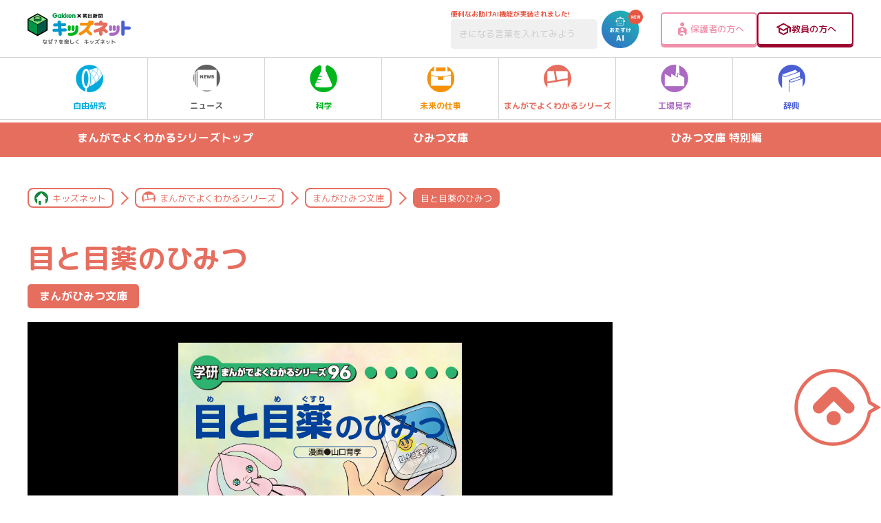

--- FILE ---
content_type: text/html; charset=UTF-8
request_url: https://kids.gakken.co.jp/himitsu/library096/
body_size: 16521
content:
<!doctype html>
<html lang="ja">

<head>
	<!-- 新サーバ -->
	<meta charset="utf-8">
	<meta http-equiv="x-ua-compatible" content="ie=edge">
	<meta name="viewport" content="width=device-width, initial-scale=1.0">
	<meta name="format-detection" content="telephone=no">
	<title>目と目薬のひみつ | まんがひみつ文庫 | まんがでよくわかるシリーズ | キッズネット</title>

			<meta property="og:title" content="目と目薬のひみつ | まんがひみつ文庫 | まんがでよくわかるシリーズ | キッズネット">
		<meta name="twitter:title" content="目と目薬のひみつ | まんがひみつ文庫 | まんがでよくわかるシリーズ | キッズネット">
		<meta name="description" content="「きみ、目が赤いよ。」ハジメがゴーグルをつけずにプールで泳いだり、ゲームをしている時、ハジメの目がつかれている時にあらわれるなぞの少女・ヒトミとティアーズ3号。ハジメの目の中でトラブルが起こっているときに出てくるんだって。最近ふえているらしい目のトラブル。予防のカギは目薬にあった！　でも目薬ってたくさんあるよね。どれを使えばいいの？　教えて、ヒトミ！">
		<meta property="og:description" content="「きみ、目が赤いよ。」ハジメがゴーグルをつけずにプールで泳いだり、ゲームをしている時、ハジメの目がつかれている時にあらわれるなぞの少女・ヒトミとティアーズ3号。ハジメの目の中でトラブルが起こっているときに出てくるんだって。最近ふえているらしい目のトラブル。予防のカギは目薬にあった！　でも目薬ってたくさんあるよね。どれを使えばいいの？　教えて、ヒトミ！">
		<meta name="twitter:description" content="「きみ、目が赤いよ。」ハジメがゴーグルをつけずにプールで泳いだり、ゲームをしている時、ハジメの目がつかれている時にあらわれるなぞの少女・ヒトミとティアーズ3号。ハジメの目の中でトラブルが起こっているときに出てくるんだって。最近ふえているらしい目のトラブル。予防のカギは目薬にあった！　でも目薬ってたくさんあるよね。どれを使えばいいの？　教えて、ヒトミ！">
		<link rel="canonical" href="https://kids.gakken.co.jp/himitsu/library096/">
		<meta property="og:url" content="https://kids.gakken.co.jp/himitsu/library096/">
		<meta property="og:type" content="article">
		<meta property="og:image" content="https://kids.gakken.co.jp/wp-content/uploads/library096/himitsu_96_001.jpg">
		<meta name="twitter:image" content="https://kids.gakken.co.jp/wp-content/uploads/library096/himitsu_96_001.jpg">
		<meta property="og:locale" content="ja_JP">
		<meta property="og:site_name" content="学研×朝日新聞 キッズネット">
		<meta name="twitter:card" content="summary_large_image">
		<meta name="keywords" content="自由研究,夏休み,テーマ,ネタ,レポート,宿題,小学生,中学生,実験,観察,工作,調べ学習,キッズネット,kidsnet,キッズ,こども,子ども,学研">
	
	<link rel="shortcut icon" href="/favicon.ico">
	<meta name="google-site-verification" content="a6qG-yt7a1b-8WVh7zBjtzN2wO5jhUM73TDa0mnD2KE">

	
	<link href="https://fonts.googleapis.com/css?family=M+PLUS+Rounded+1c:400,500,700&display=swap&subset=japanese" rel="stylesheet">
  <link rel="stylesheet" href="https://kids.gakken.co.jp/wp-content/themes/gakken/assets/css/common.css" media="print, screen">
  <link rel="stylesheet" href="https://kids.gakken.co.jp/wp-content/themes/gakken/assets/css/style.css" media="print, screen">
  <link rel="stylesheet" href="https://kids.gakken.co.jp/wp-content/themes/gakken/assets/css/style_sp.css" media="screen and (max-width: 599px)">
  <link rel="stylesheet" href="https://kids.gakken.co.jp/wp-content/themes/gakken/assets/css/style_carrier.css" media="print, screen">
  <link rel="stylesheet" href="https://kids.gakken.co.jp/wp-content/themes/gakken/assets/css/print.css" media="print">
  <link rel="stylesheet" href="https://kids.gakken.co.jp/wp-content/themes/gakken/assets/css/slick.css" media="print, screen">
  <link rel="stylesheet" href="https://kids.gakken.co.jp/wp-content/themes/gakken/assets/css/slick-theme.css" media="print, screen">
    <link rel="stylesheet" href="https://kids.gakken.co.jp/wp-content/themes/gakken/assets/top/css/variables.css" media="print, screen">
  <link rel="stylesheet" href="https://kids.gakken.co.jp/wp-content/themes/gakken/assets/top/css/style.css" media="print, screen">
    	<script src="https://kids.gakken.co.jp/wp-content/themes/gakken/assets/js/jquery.min.js"></script>
<script src="https://kids.gakken.co.jp/wp-content/themes/gakken/assets/js/picturefill.min.js"></script>
<script src="https://kids.gakken.co.jp/wp-content/themes/gakken/assets/js/slick.min.js"></script>
<script src="https://kids.gakken.co.jp/wp-content/themes/gakken/assets/js/ofi.min.js"></script>
<script src="https://kids.gakken.co.jp/wp-content/themes/gakken/assets/js/jquery.nicescroll.min.js"></script>
<script src="https://kids.gakken.co.jp/wp-content/themes/gakken/assets/js/ScrollMagic.min.js"></script>
<script src="https://kids.gakken.co.jp/wp-content/themes/gakken/assets/js/animation.gsap.min.js"></script>
<script src="https://kids.gakken.co.jp/wp-content/themes/gakken/assets/js/TweenMax.min.js"></script>
<script src="https://kids.gakken.co.jp/wp-content/themes/gakken/assets/js/imageMapResizer.min.js"></script>
<script src="https://kids.gakken.co.jp/wp-content/themes/gakken/assets/js/jquery.matchHeight-min.js"></script>
<script src="https://kids.gakken.co.jp/wp-content/themes/gakken/assets/js/common.js"></script>

<script src="https://kids.gakken.co.jp/wp-content/themes/gakken/assets/top/js/main.js"></script>

	
<!-- Google Tag Manager 20180128Gakken -->
<script>(function(w,d,s,l,i){w[l]=w[l]||[];w[l].push({'gtm.start':
new Date().getTime(),event:'gtm.js'});var f=d.getElementsByTagName(s)[0],
j=d.createElement(s),dl=l!='dataLayer'?'&l='+l:'';j.async=true;j.src=
'https://www.googletagmanager.com/gtm.js?id='+i+dl;f.parentNode.insertBefore(j,f);
})(window,document,'script','dataLayer','GTM-K5ZBG8B');</script>
<!-- ここまでが通常のアナリティクス用のタグ -->
<!-- ここからドメイン取得用のタグ（追加するタグ） -->

<script src="https://ipmeta.io/plugin.js"></script>

<script>
    var data  = provideGtmPlugin({
        gtmEventKey: 'ipmeta_loaded',
        apiKey: 'ca1ee69238b7d485cd2f778cd57e877aaf5ea5e558d5654c028f570355a36e33',
    });
    window.dataLayer = window.dataLayer || [];
    window.dataLayer.push(data);
</script>
<!-- End Google Tag Manager 20180128Gakken -->
	<style>
    .onepub-ov-padding-top {
        height: 4px;
    }

    .onepub-ov-close-button {
        display: block;
        width: 20px;
        height: 20px;
        position: absolute;
        right: 0px;
        top: -20px;
        border: none;
        box-shadow: -1px -1px 1px 0 rgb(0 0 0 / 20%);
        background-color: #fff;
    }

    .onepub-ov-close-button::before,
    .onepub-ov-close-button::after {
        content: "";
        position: absolute;
        top: 50%;
        left: 50%;
        width: 3px;
        height: 20px;
        background: #333;
    }

    .onepub-ov-close-button::after {
        transform: translate(-50%, -50%) rotate(-45deg);
    }

    .onepub-ov-close-button::before {
        transform: translate(-50%, -50%) rotate(45deg);
    }

    .onepub-ov-rendered {
        display: block !important;
        height: auto !important;
        visibility: visible;
        opacity: 1;
        will-change: opacity;
        width: 100%;
        position: fixed;
        left: 0;
        right: 0;
        bottom: 0;
        box-sizing: border-box;
        z-index: 2147483647;
        box-shadow: rgb(0 0 0 / 40%) 0px -4px 6px -3px;
        background: #fff;
    }

    .onepub-ov-rendered iframe {
        display: block;
        margin: 0px auto;
    }

    .onepub-ov-norendered {
        visibility: hidden;
        opacity: 0;
        will-change: opacity;
        transition: opacity 225ms cubic-bezier(0.4, 0, 0.2, 1) 0ms;
    }

    @media screen and (min-width: 600px) {
        .onepub-ov-rendered {
            display: none !important;
        }
    }
</style>
<script>
    // オーバーレイ広告の非表示
    document.addEventListener('DOMContentLoaded', function() {
        var ov_ad = document.getElementById('onepub_ov_wrapper');
        var ov_ad_close = document.getElementsByClassName('onepub-ov-close-button');
        if (ov_ad) {
            ov_ad_close[0].addEventListener('click', function() {
                ov_ad.remove();
            });
        }
    });
</script>

<script async src="https://securepubads.g.doubleclick.net/tag/js/gpt.js">
</script>
<script>
    var googletag = googletag || {};
    googletag.cmd = googletag.cmd || [];
    var slotSpFov = null;
    var path_value = location.pathname.substr(0, 40);
    var ref_value = document.referrer ? document.referrer.split("/")[2] : 'null';
    googletag.cmd.push(function() {
        googletag.defineSlot('/2221531/kidsnet_renewal/kidsnet_A_PC', [
            [970, 250],
            [970, 90],
            [728, 90]
        ], 'div-gpt-ad-1558667702541-0').addService(googletag.pubads());
        googletag.defineSlot('/2221531/kidsnet_renewal/kidsnet_A_SP', [
            [320, 50],
            [320, 100]
        ], 'div-gpt-ad-1558667917749-0').addService(googletag.pubads());
        googletag.defineSlot('/2221531/kidsnet_renewal/kidsnet_B_PC', [300, 250], 'div-gpt-ad-1558668125096-0').addService(googletag.pubads());
        googletag.defineSlot('/2221531/kidsnet_renewal/kidsnet_B_SP', [300, 250], 'div-gpt-ad-1558668184162-0').addService(googletag.pubads());
        googletag.defineSlot('/2221531/kidsnet_renewal/kidsnet_C_PC', [
            [300, 250],
            [300, 600]
        ], 'div-gpt-ad-1558668250786-0').addService(googletag.pubads());
        googletag.defineSlot('/2221531/kidsnet_renewal/kidsnet_D_PC', [300, 250], 'div-gpt-ad-1558668332669-0').addService(googletag.pubads());
        googletag.defineSlot('/2221531/kidsnet_renewal/kidsnet_D_SP', [300, 250], 'div-gpt-ad-1558668391995-0').addService(googletag.pubads());
        googletag.defineSlot('/2221531/kidsnet_renewal/kidsnet_E_PC', [300, 250], 'div-gpt-ad-1558668477968-0').addService(googletag.pubads());
        googletag.defineSlot('/2221531/kidsnet_renewal/kidsnet_E_SP', [300, 250], 'div-gpt-ad-1558668616353-0').addService(googletag.pubads());
        googletag.defineSlot('/2221531/kidsnet_renewal/kidsnet_F_PC', [
            [336, 280],
            [300, 250]
        ], 'div-gpt-ad-1558668680922-0').addService(googletag.pubads());
        googletag.defineSlot('/2221531/kidsnet_renewal/kidsnet_F_SP', [300, 250], 'div-gpt-ad-1558668811462-0').addService(googletag.pubads());
        googletag.defineSlot('/2221531/kidsnet_renewal/kidsnet_G_PC', [
            [300, 250],
            [336, 280]
        ], 'div-gpt-ad-1558668866463-0').addService(googletag.pubads());
        googletag.defineSlot('/2221531/kidsnet_renewal/kidsnet_G_SP', [300, 250], 'div-gpt-ad-1558668930715-0').addService(googletag.pubads());
        slotSpFov = googletag.defineSlot('/2221531/kidsnet_renewal/kidsnet_SP_overlay', [
            [320, 50],
            [320, 100]
        ], 'kidsnet_SP_overlay').addService(googletag.pubads());
        googletag.pubads().enableSingleRequest();
        googletag.pubads().setTargeting('urls', path_value);
        googletag.pubads().setTargeting('Ref', ref_value);
        googletag.pubads().collapseEmptyDivs();
        googletag.enableServices();
        googletag.pubads().addEventListener('slotRenderEnded', event => {
            if (event.slot === slotSpFov) {
                if (!event.size) return;
                var ovDiv = document.querySelector('#onepub_ov_wrapper');
                ovDiv.className = 'onepub-ov-rendered';
                var closeBtn = document.querySelector('#onepub_ov > button');
                closeBtn.addEventListener('click', event => {
                    ovDiv.className = 'onepub-ov-norendered';
                    googletag.cmd.push(function() {
                        googletag.destroySlots([slotSpFov]);
                    });
                    ovDiv.remove();
                });
            }
        });
    });
</script>	<!-- START google adwords グローバルサイトタグ 20191016 start -->
<!-- Global site tag (gtag.js) - Google Ads: 702286601 -->
<script async src="https://www.googletagmanager.com/gtag/js?id=AW-702286601"></script>
<script>
  window.dataLayer = window.dataLayer || [];
  function gtag(){dataLayer.push(arguments);}
  gtag('js', new Date());

  gtag('config', 'AW-702286601');
</script>
<!-- END google adwords グローバルサイトタグ 20191016 -->


	<script data-cfasync="false" data-no-defer="1" data-no-minify="1" data-no-optimize="1">var ewww_webp_supported=!1;function check_webp_feature(A,e){var w;e=void 0!==e?e:function(){},ewww_webp_supported?e(ewww_webp_supported):((w=new Image).onload=function(){ewww_webp_supported=0<w.width&&0<w.height,e&&e(ewww_webp_supported)},w.onerror=function(){e&&e(!1)},w.src="data:image/webp;base64,"+{alpha:"UklGRkoAAABXRUJQVlA4WAoAAAAQAAAAAAAAAAAAQUxQSAwAAAARBxAR/Q9ERP8DAABWUDggGAAAABQBAJ0BKgEAAQAAAP4AAA3AAP7mtQAAAA=="}[A])}check_webp_feature("alpha");</script><script data-cfasync="false" data-no-defer="1" data-no-minify="1" data-no-optimize="1">var Arrive=function(c,w){"use strict";if(c.MutationObserver&&"undefined"!=typeof HTMLElement){var r,a=0,u=(r=HTMLElement.prototype.matches||HTMLElement.prototype.webkitMatchesSelector||HTMLElement.prototype.mozMatchesSelector||HTMLElement.prototype.msMatchesSelector,{matchesSelector:function(e,t){return e instanceof HTMLElement&&r.call(e,t)},addMethod:function(e,t,r){var a=e[t];e[t]=function(){return r.length==arguments.length?r.apply(this,arguments):"function"==typeof a?a.apply(this,arguments):void 0}},callCallbacks:function(e,t){t&&t.options.onceOnly&&1==t.firedElems.length&&(e=[e[0]]);for(var r,a=0;r=e[a];a++)r&&r.callback&&r.callback.call(r.elem,r.elem);t&&t.options.onceOnly&&1==t.firedElems.length&&t.me.unbindEventWithSelectorAndCallback.call(t.target,t.selector,t.callback)},checkChildNodesRecursively:function(e,t,r,a){for(var i,n=0;i=e[n];n++)r(i,t,a)&&a.push({callback:t.callback,elem:i}),0<i.childNodes.length&&u.checkChildNodesRecursively(i.childNodes,t,r,a)},mergeArrays:function(e,t){var r,a={};for(r in e)e.hasOwnProperty(r)&&(a[r]=e[r]);for(r in t)t.hasOwnProperty(r)&&(a[r]=t[r]);return a},toElementsArray:function(e){return e=void 0!==e&&("number"!=typeof e.length||e===c)?[e]:e}}),e=(l.prototype.addEvent=function(e,t,r,a){a={target:e,selector:t,options:r,callback:a,firedElems:[]};return this._beforeAdding&&this._beforeAdding(a),this._eventsBucket.push(a),a},l.prototype.removeEvent=function(e){for(var t,r=this._eventsBucket.length-1;t=this._eventsBucket[r];r--)e(t)&&(this._beforeRemoving&&this._beforeRemoving(t),(t=this._eventsBucket.splice(r,1))&&t.length&&(t[0].callback=null))},l.prototype.beforeAdding=function(e){this._beforeAdding=e},l.prototype.beforeRemoving=function(e){this._beforeRemoving=e},l),t=function(i,n){var o=new e,l=this,s={fireOnAttributesModification:!1};return o.beforeAdding(function(t){var e=t.target;e!==c.document&&e!==c||(e=document.getElementsByTagName("html")[0]);var r=new MutationObserver(function(e){n.call(this,e,t)}),a=i(t.options);r.observe(e,a),t.observer=r,t.me=l}),o.beforeRemoving(function(e){e.observer.disconnect()}),this.bindEvent=function(e,t,r){t=u.mergeArrays(s,t);for(var a=u.toElementsArray(this),i=0;i<a.length;i++)o.addEvent(a[i],e,t,r)},this.unbindEvent=function(){var r=u.toElementsArray(this);o.removeEvent(function(e){for(var t=0;t<r.length;t++)if(this===w||e.target===r[t])return!0;return!1})},this.unbindEventWithSelectorOrCallback=function(r){var a=u.toElementsArray(this),i=r,e="function"==typeof r?function(e){for(var t=0;t<a.length;t++)if((this===w||e.target===a[t])&&e.callback===i)return!0;return!1}:function(e){for(var t=0;t<a.length;t++)if((this===w||e.target===a[t])&&e.selector===r)return!0;return!1};o.removeEvent(e)},this.unbindEventWithSelectorAndCallback=function(r,a){var i=u.toElementsArray(this);o.removeEvent(function(e){for(var t=0;t<i.length;t++)if((this===w||e.target===i[t])&&e.selector===r&&e.callback===a)return!0;return!1})},this},i=new function(){var s={fireOnAttributesModification:!1,onceOnly:!1,existing:!1};function n(e,t,r){return!(!u.matchesSelector(e,t.selector)||(e._id===w&&(e._id=a++),-1!=t.firedElems.indexOf(e._id)))&&(t.firedElems.push(e._id),!0)}var c=(i=new t(function(e){var t={attributes:!1,childList:!0,subtree:!0};return e.fireOnAttributesModification&&(t.attributes=!0),t},function(e,i){e.forEach(function(e){var t=e.addedNodes,r=e.target,a=[];null!==t&&0<t.length?u.checkChildNodesRecursively(t,i,n,a):"attributes"===e.type&&n(r,i)&&a.push({callback:i.callback,elem:r}),u.callCallbacks(a,i)})})).bindEvent;return i.bindEvent=function(e,t,r){t=void 0===r?(r=t,s):u.mergeArrays(s,t);var a=u.toElementsArray(this);if(t.existing){for(var i=[],n=0;n<a.length;n++)for(var o=a[n].querySelectorAll(e),l=0;l<o.length;l++)i.push({callback:r,elem:o[l]});if(t.onceOnly&&i.length)return r.call(i[0].elem,i[0].elem);setTimeout(u.callCallbacks,1,i)}c.call(this,e,t,r)},i},o=new function(){var a={};function i(e,t){return u.matchesSelector(e,t.selector)}var n=(o=new t(function(){return{childList:!0,subtree:!0}},function(e,r){e.forEach(function(e){var t=e.removedNodes,e=[];null!==t&&0<t.length&&u.checkChildNodesRecursively(t,r,i,e),u.callCallbacks(e,r)})})).bindEvent;return o.bindEvent=function(e,t,r){t=void 0===r?(r=t,a):u.mergeArrays(a,t),n.call(this,e,t,r)},o};d(HTMLElement.prototype),d(NodeList.prototype),d(HTMLCollection.prototype),d(HTMLDocument.prototype),d(Window.prototype);var n={};return s(i,n,"unbindAllArrive"),s(o,n,"unbindAllLeave"),n}function l(){this._eventsBucket=[],this._beforeAdding=null,this._beforeRemoving=null}function s(e,t,r){u.addMethod(t,r,e.unbindEvent),u.addMethod(t,r,e.unbindEventWithSelectorOrCallback),u.addMethod(t,r,e.unbindEventWithSelectorAndCallback)}function d(e){e.arrive=i.bindEvent,s(i,e,"unbindArrive"),e.leave=o.bindEvent,s(o,e,"unbindLeave")}}(window,void 0),ewww_webp_supported=!1;function check_webp_feature(e,t){var r;ewww_webp_supported?t(ewww_webp_supported):((r=new Image).onload=function(){ewww_webp_supported=0<r.width&&0<r.height,t(ewww_webp_supported)},r.onerror=function(){t(!1)},r.src="data:image/webp;base64,"+{alpha:"UklGRkoAAABXRUJQVlA4WAoAAAAQAAAAAAAAAAAAQUxQSAwAAAARBxAR/Q9ERP8DAABWUDggGAAAABQBAJ0BKgEAAQAAAP4AAA3AAP7mtQAAAA==",animation:"UklGRlIAAABXRUJQVlA4WAoAAAASAAAAAAAAAAAAQU5JTQYAAAD/////AABBTk1GJgAAAAAAAAAAAAAAAAAAAGQAAABWUDhMDQAAAC8AAAAQBxAREYiI/gcA"}[e])}function ewwwLoadImages(e){if(e){for(var t=document.querySelectorAll(".batch-image img, .image-wrapper a, .ngg-pro-masonry-item a, .ngg-galleria-offscreen-seo-wrapper a"),r=0,a=t.length;r<a;r++)ewwwAttr(t[r],"data-src",t[r].getAttribute("data-webp")),ewwwAttr(t[r],"data-thumbnail",t[r].getAttribute("data-webp-thumbnail"));for(var i=document.querySelectorAll("div.woocommerce-product-gallery__image"),r=0,a=i.length;r<a;r++)ewwwAttr(i[r],"data-thumb",i[r].getAttribute("data-webp-thumb"))}for(var n=document.querySelectorAll("video"),r=0,a=n.length;r<a;r++)ewwwAttr(n[r],"poster",e?n[r].getAttribute("data-poster-webp"):n[r].getAttribute("data-poster-image"));for(var o,l=document.querySelectorAll("img.ewww_webp_lazy_load"),r=0,a=l.length;r<a;r++)e&&(ewwwAttr(l[r],"data-lazy-srcset",l[r].getAttribute("data-lazy-srcset-webp")),ewwwAttr(l[r],"data-srcset",l[r].getAttribute("data-srcset-webp")),ewwwAttr(l[r],"data-lazy-src",l[r].getAttribute("data-lazy-src-webp")),ewwwAttr(l[r],"data-src",l[r].getAttribute("data-src-webp")),ewwwAttr(l[r],"data-orig-file",l[r].getAttribute("data-webp-orig-file")),ewwwAttr(l[r],"data-medium-file",l[r].getAttribute("data-webp-medium-file")),ewwwAttr(l[r],"data-large-file",l[r].getAttribute("data-webp-large-file")),null!=(o=l[r].getAttribute("srcset"))&&!1!==o&&o.includes("R0lGOD")&&ewwwAttr(l[r],"src",l[r].getAttribute("data-lazy-src-webp"))),l[r].className=l[r].className.replace(/\bewww_webp_lazy_load\b/,"");for(var s=document.querySelectorAll(".ewww_webp"),r=0,a=s.length;r<a;r++)e?(ewwwAttr(s[r],"srcset",s[r].getAttribute("data-srcset-webp")),ewwwAttr(s[r],"src",s[r].getAttribute("data-src-webp")),ewwwAttr(s[r],"data-orig-file",s[r].getAttribute("data-webp-orig-file")),ewwwAttr(s[r],"data-medium-file",s[r].getAttribute("data-webp-medium-file")),ewwwAttr(s[r],"data-large-file",s[r].getAttribute("data-webp-large-file")),ewwwAttr(s[r],"data-large_image",s[r].getAttribute("data-webp-large_image")),ewwwAttr(s[r],"data-src",s[r].getAttribute("data-webp-src"))):(ewwwAttr(s[r],"srcset",s[r].getAttribute("data-srcset-img")),ewwwAttr(s[r],"src",s[r].getAttribute("data-src-img"))),s[r].className=s[r].className.replace(/\bewww_webp\b/,"ewww_webp_loaded");window.jQuery&&jQuery.fn.isotope&&jQuery.fn.imagesLoaded&&(jQuery(".fusion-posts-container-infinite").imagesLoaded(function(){jQuery(".fusion-posts-container-infinite").hasClass("isotope")&&jQuery(".fusion-posts-container-infinite").isotope()}),jQuery(".fusion-portfolio:not(.fusion-recent-works) .fusion-portfolio-wrapper").imagesLoaded(function(){jQuery(".fusion-portfolio:not(.fusion-recent-works) .fusion-portfolio-wrapper").isotope()}))}function ewwwWebPInit(e){ewwwLoadImages(e),ewwwNggLoadGalleries(e),document.arrive(".ewww_webp",function(){ewwwLoadImages(e)}),document.arrive(".ewww_webp_lazy_load",function(){ewwwLoadImages(e)}),document.arrive("videos",function(){ewwwLoadImages(e)}),"loading"==document.readyState?document.addEventListener("DOMContentLoaded",ewwwJSONParserInit):("undefined"!=typeof galleries&&ewwwNggParseGalleries(e),ewwwWooParseVariations(e))}function ewwwAttr(e,t,r){null!=r&&!1!==r&&e.setAttribute(t,r)}function ewwwJSONParserInit(){"undefined"!=typeof galleries&&check_webp_feature("alpha",ewwwNggParseGalleries),check_webp_feature("alpha",ewwwWooParseVariations)}function ewwwWooParseVariations(e){if(e)for(var t=document.querySelectorAll("form.variations_form"),r=0,a=t.length;r<a;r++){var i=t[r].getAttribute("data-product_variations"),n=!1;try{for(var o in i=JSON.parse(i))void 0!==i[o]&&void 0!==i[o].image&&(void 0!==i[o].image.src_webp&&(i[o].image.src=i[o].image.src_webp,n=!0),void 0!==i[o].image.srcset_webp&&(i[o].image.srcset=i[o].image.srcset_webp,n=!0),void 0!==i[o].image.full_src_webp&&(i[o].image.full_src=i[o].image.full_src_webp,n=!0),void 0!==i[o].image.gallery_thumbnail_src_webp&&(i[o].image.gallery_thumbnail_src=i[o].image.gallery_thumbnail_src_webp,n=!0),void 0!==i[o].image.thumb_src_webp&&(i[o].image.thumb_src=i[o].image.thumb_src_webp,n=!0));n&&ewwwAttr(t[r],"data-product_variations",JSON.stringify(i))}catch(e){}}}function ewwwNggParseGalleries(e){if(e)for(var t in galleries){var r=galleries[t];galleries[t].images_list=ewwwNggParseImageList(r.images_list)}}function ewwwNggLoadGalleries(e){e&&document.addEventListener("ngg.galleria.themeadded",function(e,t){window.ngg_galleria._create_backup=window.ngg_galleria.create,window.ngg_galleria.create=function(e,t){var r=$(e).data("id");return galleries["gallery_"+r].images_list=ewwwNggParseImageList(galleries["gallery_"+r].images_list),window.ngg_galleria._create_backup(e,t)}})}function ewwwNggParseImageList(e){for(var t in e){var r=e[t];if(void 0!==r["image-webp"]&&(e[t].image=r["image-webp"],delete e[t]["image-webp"]),void 0!==r["thumb-webp"]&&(e[t].thumb=r["thumb-webp"],delete e[t]["thumb-webp"]),void 0!==r.full_image_webp&&(e[t].full_image=r.full_image_webp,delete e[t].full_image_webp),void 0!==r.srcsets)for(var a in r.srcsets)nggSrcset=r.srcsets[a],void 0!==r.srcsets[a+"-webp"]&&(e[t].srcsets[a]=r.srcsets[a+"-webp"],delete e[t].srcsets[a+"-webp"]);if(void 0!==r.full_srcsets)for(var i in r.full_srcsets)nggFSrcset=r.full_srcsets[i],void 0!==r.full_srcsets[i+"-webp"]&&(e[t].full_srcsets[i]=r.full_srcsets[i+"-webp"],delete e[t].full_srcsets[i+"-webp"])}return e}check_webp_feature("alpha",ewwwWebPInit);</script><meta name='robots' content='max-image-preview:large' />
<link rel='dns-prefetch' href='//www.google.com' />
<link rel='dns-prefetch' href='//stats.wp.com' />
<script type="text/javascript" id="wpp-js" src="https://kids.gakken.co.jp/wp-content/plugins/wordpress-popular-posts/assets/js/wpp.min.js?ver=7.3.1" data-sampling="1" data-sampling-rate="100" data-api-url="https://kids.gakken.co.jp/wp-json/wordpress-popular-posts" data-post-id="8247" data-token="8372305797" data-lang="0" data-debug="0"></script>
<script type="text/javascript">
/* <![CDATA[ */
window._wpemojiSettings = {"baseUrl":"https:\/\/s.w.org\/images\/core\/emoji\/15.0.3\/72x72\/","ext":".png","svgUrl":"https:\/\/s.w.org\/images\/core\/emoji\/15.0.3\/svg\/","svgExt":".svg","source":{"concatemoji":"https:\/\/kids.gakken.co.jp\/wp-includes\/js\/wp-emoji-release.min.js?ver=6.6.2"}};
/*! This file is auto-generated */
!function(i,n){var o,s,e;function c(e){try{var t={supportTests:e,timestamp:(new Date).valueOf()};sessionStorage.setItem(o,JSON.stringify(t))}catch(e){}}function p(e,t,n){e.clearRect(0,0,e.canvas.width,e.canvas.height),e.fillText(t,0,0);var t=new Uint32Array(e.getImageData(0,0,e.canvas.width,e.canvas.height).data),r=(e.clearRect(0,0,e.canvas.width,e.canvas.height),e.fillText(n,0,0),new Uint32Array(e.getImageData(0,0,e.canvas.width,e.canvas.height).data));return t.every(function(e,t){return e===r[t]})}function u(e,t,n){switch(t){case"flag":return n(e,"\ud83c\udff3\ufe0f\u200d\u26a7\ufe0f","\ud83c\udff3\ufe0f\u200b\u26a7\ufe0f")?!1:!n(e,"\ud83c\uddfa\ud83c\uddf3","\ud83c\uddfa\u200b\ud83c\uddf3")&&!n(e,"\ud83c\udff4\udb40\udc67\udb40\udc62\udb40\udc65\udb40\udc6e\udb40\udc67\udb40\udc7f","\ud83c\udff4\u200b\udb40\udc67\u200b\udb40\udc62\u200b\udb40\udc65\u200b\udb40\udc6e\u200b\udb40\udc67\u200b\udb40\udc7f");case"emoji":return!n(e,"\ud83d\udc26\u200d\u2b1b","\ud83d\udc26\u200b\u2b1b")}return!1}function f(e,t,n){var r="undefined"!=typeof WorkerGlobalScope&&self instanceof WorkerGlobalScope?new OffscreenCanvas(300,150):i.createElement("canvas"),a=r.getContext("2d",{willReadFrequently:!0}),o=(a.textBaseline="top",a.font="600 32px Arial",{});return e.forEach(function(e){o[e]=t(a,e,n)}),o}function t(e){var t=i.createElement("script");t.src=e,t.defer=!0,i.head.appendChild(t)}"undefined"!=typeof Promise&&(o="wpEmojiSettingsSupports",s=["flag","emoji"],n.supports={everything:!0,everythingExceptFlag:!0},e=new Promise(function(e){i.addEventListener("DOMContentLoaded",e,{once:!0})}),new Promise(function(t){var n=function(){try{var e=JSON.parse(sessionStorage.getItem(o));if("object"==typeof e&&"number"==typeof e.timestamp&&(new Date).valueOf()<e.timestamp+604800&&"object"==typeof e.supportTests)return e.supportTests}catch(e){}return null}();if(!n){if("undefined"!=typeof Worker&&"undefined"!=typeof OffscreenCanvas&&"undefined"!=typeof URL&&URL.createObjectURL&&"undefined"!=typeof Blob)try{var e="postMessage("+f.toString()+"("+[JSON.stringify(s),u.toString(),p.toString()].join(",")+"));",r=new Blob([e],{type:"text/javascript"}),a=new Worker(URL.createObjectURL(r),{name:"wpTestEmojiSupports"});return void(a.onmessage=function(e){c(n=e.data),a.terminate(),t(n)})}catch(e){}c(n=f(s,u,p))}t(n)}).then(function(e){for(var t in e)n.supports[t]=e[t],n.supports.everything=n.supports.everything&&n.supports[t],"flag"!==t&&(n.supports.everythingExceptFlag=n.supports.everythingExceptFlag&&n.supports[t]);n.supports.everythingExceptFlag=n.supports.everythingExceptFlag&&!n.supports.flag,n.DOMReady=!1,n.readyCallback=function(){n.DOMReady=!0}}).then(function(){return e}).then(function(){var e;n.supports.everything||(n.readyCallback(),(e=n.source||{}).concatemoji?t(e.concatemoji):e.wpemoji&&e.twemoji&&(t(e.twemoji),t(e.wpemoji)))}))}((window,document),window._wpemojiSettings);
/* ]]> */
</script>
<style id='wp-emoji-styles-inline-css' type='text/css'>

	img.wp-smiley, img.emoji {
		display: inline !important;
		border: none !important;
		box-shadow: none !important;
		height: 1em !important;
		width: 1em !important;
		margin: 0 0.07em !important;
		vertical-align: -0.1em !important;
		background: none !important;
		padding: 0 !important;
	}
</style>
<link rel='stylesheet' id='wp-block-library-css' href='https://kids.gakken.co.jp/wp-includes/css/dist/block-library/style.min.css?ver=6.6.2' type='text/css' media='all' />
<style id='qsm-quiz-style-inline-css' type='text/css'>


</style>
<link rel='stylesheet' id='mediaelement-css' href='https://kids.gakken.co.jp/wp-includes/js/mediaelement/mediaelementplayer-legacy.min.css?ver=4.2.17' type='text/css' media='all' />
<link rel='stylesheet' id='wp-mediaelement-css' href='https://kids.gakken.co.jp/wp-includes/js/mediaelement/wp-mediaelement.min.css?ver=6.6.2' type='text/css' media='all' />
<style id='jetpack-sharing-buttons-style-inline-css' type='text/css'>
.jetpack-sharing-buttons__services-list{display:flex;flex-direction:row;flex-wrap:wrap;gap:0;list-style-type:none;margin:5px;padding:0}.jetpack-sharing-buttons__services-list.has-small-icon-size{font-size:12px}.jetpack-sharing-buttons__services-list.has-normal-icon-size{font-size:16px}.jetpack-sharing-buttons__services-list.has-large-icon-size{font-size:24px}.jetpack-sharing-buttons__services-list.has-huge-icon-size{font-size:36px}@media print{.jetpack-sharing-buttons__services-list{display:none!important}}.editor-styles-wrapper .wp-block-jetpack-sharing-buttons{gap:0;padding-inline-start:0}ul.jetpack-sharing-buttons__services-list.has-background{padding:1.25em 2.375em}
</style>
<style id='classic-theme-styles-inline-css' type='text/css'>
/*! This file is auto-generated */
.wp-block-button__link{color:#fff;background-color:#32373c;border-radius:9999px;box-shadow:none;text-decoration:none;padding:calc(.667em + 2px) calc(1.333em + 2px);font-size:1.125em}.wp-block-file__button{background:#32373c;color:#fff;text-decoration:none}
</style>
<style id='global-styles-inline-css' type='text/css'>
:root{--wp--preset--aspect-ratio--square: 1;--wp--preset--aspect-ratio--4-3: 4/3;--wp--preset--aspect-ratio--3-4: 3/4;--wp--preset--aspect-ratio--3-2: 3/2;--wp--preset--aspect-ratio--2-3: 2/3;--wp--preset--aspect-ratio--16-9: 16/9;--wp--preset--aspect-ratio--9-16: 9/16;--wp--preset--color--black: #000000;--wp--preset--color--cyan-bluish-gray: #abb8c3;--wp--preset--color--white: #ffffff;--wp--preset--color--pale-pink: #f78da7;--wp--preset--color--vivid-red: #cf2e2e;--wp--preset--color--luminous-vivid-orange: #ff6900;--wp--preset--color--luminous-vivid-amber: #fcb900;--wp--preset--color--light-green-cyan: #7bdcb5;--wp--preset--color--vivid-green-cyan: #00d084;--wp--preset--color--pale-cyan-blue: #8ed1fc;--wp--preset--color--vivid-cyan-blue: #0693e3;--wp--preset--color--vivid-purple: #9b51e0;--wp--preset--gradient--vivid-cyan-blue-to-vivid-purple: linear-gradient(135deg,rgba(6,147,227,1) 0%,rgb(155,81,224) 100%);--wp--preset--gradient--light-green-cyan-to-vivid-green-cyan: linear-gradient(135deg,rgb(122,220,180) 0%,rgb(0,208,130) 100%);--wp--preset--gradient--luminous-vivid-amber-to-luminous-vivid-orange: linear-gradient(135deg,rgba(252,185,0,1) 0%,rgba(255,105,0,1) 100%);--wp--preset--gradient--luminous-vivid-orange-to-vivid-red: linear-gradient(135deg,rgba(255,105,0,1) 0%,rgb(207,46,46) 100%);--wp--preset--gradient--very-light-gray-to-cyan-bluish-gray: linear-gradient(135deg,rgb(238,238,238) 0%,rgb(169,184,195) 100%);--wp--preset--gradient--cool-to-warm-spectrum: linear-gradient(135deg,rgb(74,234,220) 0%,rgb(151,120,209) 20%,rgb(207,42,186) 40%,rgb(238,44,130) 60%,rgb(251,105,98) 80%,rgb(254,248,76) 100%);--wp--preset--gradient--blush-light-purple: linear-gradient(135deg,rgb(255,206,236) 0%,rgb(152,150,240) 100%);--wp--preset--gradient--blush-bordeaux: linear-gradient(135deg,rgb(254,205,165) 0%,rgb(254,45,45) 50%,rgb(107,0,62) 100%);--wp--preset--gradient--luminous-dusk: linear-gradient(135deg,rgb(255,203,112) 0%,rgb(199,81,192) 50%,rgb(65,88,208) 100%);--wp--preset--gradient--pale-ocean: linear-gradient(135deg,rgb(255,245,203) 0%,rgb(182,227,212) 50%,rgb(51,167,181) 100%);--wp--preset--gradient--electric-grass: linear-gradient(135deg,rgb(202,248,128) 0%,rgb(113,206,126) 100%);--wp--preset--gradient--midnight: linear-gradient(135deg,rgb(2,3,129) 0%,rgb(40,116,252) 100%);--wp--preset--font-size--small: 13px;--wp--preset--font-size--medium: 20px;--wp--preset--font-size--large: 36px;--wp--preset--font-size--x-large: 42px;--wp--preset--spacing--20: 0.44rem;--wp--preset--spacing--30: 0.67rem;--wp--preset--spacing--40: 1rem;--wp--preset--spacing--50: 1.5rem;--wp--preset--spacing--60: 2.25rem;--wp--preset--spacing--70: 3.38rem;--wp--preset--spacing--80: 5.06rem;--wp--preset--shadow--natural: 6px 6px 9px rgba(0, 0, 0, 0.2);--wp--preset--shadow--deep: 12px 12px 50px rgba(0, 0, 0, 0.4);--wp--preset--shadow--sharp: 6px 6px 0px rgba(0, 0, 0, 0.2);--wp--preset--shadow--outlined: 6px 6px 0px -3px rgba(255, 255, 255, 1), 6px 6px rgba(0, 0, 0, 1);--wp--preset--shadow--crisp: 6px 6px 0px rgba(0, 0, 0, 1);}:where(.is-layout-flex){gap: 0.5em;}:where(.is-layout-grid){gap: 0.5em;}body .is-layout-flex{display: flex;}.is-layout-flex{flex-wrap: wrap;align-items: center;}.is-layout-flex > :is(*, div){margin: 0;}body .is-layout-grid{display: grid;}.is-layout-grid > :is(*, div){margin: 0;}:where(.wp-block-columns.is-layout-flex){gap: 2em;}:where(.wp-block-columns.is-layout-grid){gap: 2em;}:where(.wp-block-post-template.is-layout-flex){gap: 1.25em;}:where(.wp-block-post-template.is-layout-grid){gap: 1.25em;}.has-black-color{color: var(--wp--preset--color--black) !important;}.has-cyan-bluish-gray-color{color: var(--wp--preset--color--cyan-bluish-gray) !important;}.has-white-color{color: var(--wp--preset--color--white) !important;}.has-pale-pink-color{color: var(--wp--preset--color--pale-pink) !important;}.has-vivid-red-color{color: var(--wp--preset--color--vivid-red) !important;}.has-luminous-vivid-orange-color{color: var(--wp--preset--color--luminous-vivid-orange) !important;}.has-luminous-vivid-amber-color{color: var(--wp--preset--color--luminous-vivid-amber) !important;}.has-light-green-cyan-color{color: var(--wp--preset--color--light-green-cyan) !important;}.has-vivid-green-cyan-color{color: var(--wp--preset--color--vivid-green-cyan) !important;}.has-pale-cyan-blue-color{color: var(--wp--preset--color--pale-cyan-blue) !important;}.has-vivid-cyan-blue-color{color: var(--wp--preset--color--vivid-cyan-blue) !important;}.has-vivid-purple-color{color: var(--wp--preset--color--vivid-purple) !important;}.has-black-background-color{background-color: var(--wp--preset--color--black) !important;}.has-cyan-bluish-gray-background-color{background-color: var(--wp--preset--color--cyan-bluish-gray) !important;}.has-white-background-color{background-color: var(--wp--preset--color--white) !important;}.has-pale-pink-background-color{background-color: var(--wp--preset--color--pale-pink) !important;}.has-vivid-red-background-color{background-color: var(--wp--preset--color--vivid-red) !important;}.has-luminous-vivid-orange-background-color{background-color: var(--wp--preset--color--luminous-vivid-orange) !important;}.has-luminous-vivid-amber-background-color{background-color: var(--wp--preset--color--luminous-vivid-amber) !important;}.has-light-green-cyan-background-color{background-color: var(--wp--preset--color--light-green-cyan) !important;}.has-vivid-green-cyan-background-color{background-color: var(--wp--preset--color--vivid-green-cyan) !important;}.has-pale-cyan-blue-background-color{background-color: var(--wp--preset--color--pale-cyan-blue) !important;}.has-vivid-cyan-blue-background-color{background-color: var(--wp--preset--color--vivid-cyan-blue) !important;}.has-vivid-purple-background-color{background-color: var(--wp--preset--color--vivid-purple) !important;}.has-black-border-color{border-color: var(--wp--preset--color--black) !important;}.has-cyan-bluish-gray-border-color{border-color: var(--wp--preset--color--cyan-bluish-gray) !important;}.has-white-border-color{border-color: var(--wp--preset--color--white) !important;}.has-pale-pink-border-color{border-color: var(--wp--preset--color--pale-pink) !important;}.has-vivid-red-border-color{border-color: var(--wp--preset--color--vivid-red) !important;}.has-luminous-vivid-orange-border-color{border-color: var(--wp--preset--color--luminous-vivid-orange) !important;}.has-luminous-vivid-amber-border-color{border-color: var(--wp--preset--color--luminous-vivid-amber) !important;}.has-light-green-cyan-border-color{border-color: var(--wp--preset--color--light-green-cyan) !important;}.has-vivid-green-cyan-border-color{border-color: var(--wp--preset--color--vivid-green-cyan) !important;}.has-pale-cyan-blue-border-color{border-color: var(--wp--preset--color--pale-cyan-blue) !important;}.has-vivid-cyan-blue-border-color{border-color: var(--wp--preset--color--vivid-cyan-blue) !important;}.has-vivid-purple-border-color{border-color: var(--wp--preset--color--vivid-purple) !important;}.has-vivid-cyan-blue-to-vivid-purple-gradient-background{background: var(--wp--preset--gradient--vivid-cyan-blue-to-vivid-purple) !important;}.has-light-green-cyan-to-vivid-green-cyan-gradient-background{background: var(--wp--preset--gradient--light-green-cyan-to-vivid-green-cyan) !important;}.has-luminous-vivid-amber-to-luminous-vivid-orange-gradient-background{background: var(--wp--preset--gradient--luminous-vivid-amber-to-luminous-vivid-orange) !important;}.has-luminous-vivid-orange-to-vivid-red-gradient-background{background: var(--wp--preset--gradient--luminous-vivid-orange-to-vivid-red) !important;}.has-very-light-gray-to-cyan-bluish-gray-gradient-background{background: var(--wp--preset--gradient--very-light-gray-to-cyan-bluish-gray) !important;}.has-cool-to-warm-spectrum-gradient-background{background: var(--wp--preset--gradient--cool-to-warm-spectrum) !important;}.has-blush-light-purple-gradient-background{background: var(--wp--preset--gradient--blush-light-purple) !important;}.has-blush-bordeaux-gradient-background{background: var(--wp--preset--gradient--blush-bordeaux) !important;}.has-luminous-dusk-gradient-background{background: var(--wp--preset--gradient--luminous-dusk) !important;}.has-pale-ocean-gradient-background{background: var(--wp--preset--gradient--pale-ocean) !important;}.has-electric-grass-gradient-background{background: var(--wp--preset--gradient--electric-grass) !important;}.has-midnight-gradient-background{background: var(--wp--preset--gradient--midnight) !important;}.has-small-font-size{font-size: var(--wp--preset--font-size--small) !important;}.has-medium-font-size{font-size: var(--wp--preset--font-size--medium) !important;}.has-large-font-size{font-size: var(--wp--preset--font-size--large) !important;}.has-x-large-font-size{font-size: var(--wp--preset--font-size--x-large) !important;}
:where(.wp-block-post-template.is-layout-flex){gap: 1.25em;}:where(.wp-block-post-template.is-layout-grid){gap: 1.25em;}
:where(.wp-block-columns.is-layout-flex){gap: 2em;}:where(.wp-block-columns.is-layout-grid){gap: 2em;}
:root :where(.wp-block-pullquote){font-size: 1.5em;line-height: 1.6;}
</style>
<link rel='stylesheet' id='qsm-ultimate-front-css-css' href='https://kids.gakken.co.jp/wp-content/plugins/qsm-ultimate/css/front.css?ver=1.0.2' type='text/css' media='all' />
<link rel='stylesheet' id='wordpress-popular-posts-css-css' href='https://kids.gakken.co.jp/wp-content/plugins/wordpress-popular-posts/assets/css/wpp.css?ver=7.3.1' type='text/css' media='all' />
<script type="text/javascript" src="https://kids.gakken.co.jp/wp-includes/js/jquery/jquery.min.js?ver=3.7.1" id="jquery-core-js"></script>
<script type="text/javascript" src="https://kids.gakken.co.jp/wp-includes/js/jquery/jquery-migrate.min.js?ver=3.4.1" id="jquery-migrate-js"></script>
<link rel="https://api.w.org/" href="https://kids.gakken.co.jp/wp-json/" /><link rel="alternate" title="JSON" type="application/json" href="https://kids.gakken.co.jp/wp-json/wp/v2/himitsu/8247" /><link rel="EditURI" type="application/rsd+xml" title="RSD" href="https://kids.gakken.co.jp/xmlrpc.php?rsd" />
<meta name="generator" content="WordPress 6.6.2" />
<link rel='shortlink' href='https://kids.gakken.co.jp/?p=8247' />
<link rel="alternate" title="oEmbed (JSON)" type="application/json+oembed" href="https://kids.gakken.co.jp/wp-json/oembed/1.0/embed?url=https%3A%2F%2Fkids.gakken.co.jp%2Fhimitsu%2Flibrary096%2F" />
<link rel="alternate" title="oEmbed (XML)" type="text/xml+oembed" href="https://kids.gakken.co.jp/wp-json/oembed/1.0/embed?url=https%3A%2F%2Fkids.gakken.co.jp%2Fhimitsu%2Flibrary096%2F&#038;format=xml" />
	<style>img#wpstats{display:none}</style>
		            <style id="wpp-loading-animation-styles">@-webkit-keyframes bgslide{from{background-position-x:0}to{background-position-x:-200%}}@keyframes bgslide{from{background-position-x:0}to{background-position-x:-200%}}.wpp-widget-block-placeholder,.wpp-shortcode-placeholder{margin:0 auto;width:60px;height:3px;background:#dd3737;background:linear-gradient(90deg,#dd3737 0%,#571313 10%,#dd3737 100%);background-size:200% auto;border-radius:3px;-webkit-animation:bgslide 1s infinite linear;animation:bgslide 1s infinite linear}</style>
            <style type="text/css">.recentcomments a{display:inline !important;padding:0 !important;margin:0 !important;}</style><style type="text/css">.b-tobira-comments .grecaptcha-badge {
margin: 30px 0px 30px auto;
}</style></head>

<body class="himitsu_area himitsu_detail_list post_page under">
<script data-cfasync="false" data-no-defer="1" data-no-minify="1" data-no-optimize="1">if(typeof ewww_webp_supported==="undefined"){var ewww_webp_supported=!1}if(ewww_webp_supported){document.body.classList.add("webp-support")}</script>
	
<script>
  document.addEventListener('DOMContentLoaded', function() {
    document.querySelectorAll('.no-copy').forEach(function(el) {
      el.oncontextmenu = function() {
        return false;
      };
      el.onselectstart = function() {
        return false;
      };
      el.style.userSelect = 'none';
      el.style.webkitUserSelect = 'none';
      el.style.mozUserSelect = 'none';
      el.style.msUserSelect = 'none';
    });
  });
</script>
		<div id="wrapper">
	
		  <header class="header">
    <div class="header-top">
      <h1 class="header-top__logo"><a href="/"><noscript><img src="https://kids.gakken.co.jp/wp-content/themes/gakken/assets/images/logo.svg" alt="学研 × 朝日新聞 キッズネット"></noscript><img class="lazyload" src='data:image/svg+xml,%3Csvg%20xmlns=%22http://www.w3.org/2000/svg%22%20viewBox=%220%200%20210%20140%22%3E%3C/svg%3E' data-src="https://kids.gakken.co.jp/wp-content/themes/gakken/assets/images/logo.svg" alt="学研 × 朝日新聞 キッズネット"></a></h1>
      <div class="header-top__parts">
        <form class="header-ai header-ai--pc" role="search" action="/ai-chat/" method="get">
          <div class="header-ai__left">
            <small id="searchCaption" class="header-ai__caption">便利なお助けAI機能が実装されました!</small>
            <input
              type="search"
              id="site-search"
              name="q"
              class="header-ai__input"
              placeholder="きになる言葉を入れてみよう"
              aria-describedby="searchCaption"/>
          </div>
          <button type="submit" class="header-ai__button"><noscript><img src="https://kids.gakken.co.jp/wp-content/themes/gakken/assets/top/images/header/header-ai-icon.png" alt="便利なお助けAI機能"></noscript><img class="lazyload" src='data:image/svg+xml,%3Csvg%20xmlns=%22http://www.w3.org/2000/svg%22%20viewBox=%220%200%20210%20140%22%3E%3C/svg%3E' data-src="https://kids.gakken.co.jp/wp-content/themes/gakken/assets/top/images/header/header-ai-icon.png" alt="便利なお助けAI機能"></button>
        </form>
        <ul class="header-top__btns">
          <li class="header-top__btn--pink"><a href="/parents/">保護者の方へ<noscript><img src="https://kids.gakken.co.jp/wp-content/themes/gakken/assets/top/images/header/header-parents.png" alt=""></noscript><img class="lazyload" src='data:image/svg+xml,%3Csvg%20xmlns=%22http://www.w3.org/2000/svg%22%20viewBox=%220%200%20210%20140%22%3E%3C/svg%3E' data-src="https://kids.gakken.co.jp/wp-content/themes/gakken/assets/top/images/header/header-parents.png" alt=""></a></li>
          <li class="header-top__btn--darkred"><a href="/teacher/">教員の方へ<noscript><img src="https://kids.gakken.co.jp/wp-content/themes/gakken/assets/top/images/header/header-teacher.png" alt=""></noscript><img class="lazyload" src='data:image/svg+xml,%3Csvg%20xmlns=%22http://www.w3.org/2000/svg%22%20viewBox=%220%200%20210%20140%22%3E%3C/svg%3E' data-src="https://kids.gakken.co.jp/wp-content/themes/gakken/assets/top/images/header/header-teacher.png" alt=""></a></li>
        </ul>
      </div>
    </div>
    <nav class="header-nav">
      <div class="header-nav__wrap">
        <ul class="header-nav__list">
          <li><a class="header-nav__link header-nav__link--lightblue" href="/jiyuu/">自由研究<noscript><img src="https://kids.gakken.co.jp/wp-content/themes/gakken/assets/top/images/header/header-jiyukenkyu.png" alt="自由研究" aria-hidden="true"></noscript><img class="lazyload" src='data:image/svg+xml,%3Csvg%20xmlns=%22http://www.w3.org/2000/svg%22%20viewBox=%220%200%20210%20140%22%3E%3C/svg%3E' data-src="https://kids.gakken.co.jp/wp-content/themes/gakken/assets/top/images/header/header-jiyukenkyu.png" alt="自由研究" aria-hidden="true"></a></li>
          <li><a class="header-nav__link header-nav__link--gray" href="/news/">ニュース<noscript><img src="https://kids.gakken.co.jp/wp-content/themes/gakken/assets/top/images/header/header-news.png" alt="ニュース" aria-hidden="true"></noscript><img class="lazyload" src='data:image/svg+xml,%3Csvg%20xmlns=%22http://www.w3.org/2000/svg%22%20viewBox=%220%200%20210%20140%22%3E%3C/svg%3E' data-src="https://kids.gakken.co.jp/wp-content/themes/gakken/assets/top/images/header/header-news.png" alt="ニュース" aria-hidden="true"></a></li>
          <li><a class="header-nav__link header-nav__link--green" href="/kagaku/">科学<noscript><img src="https://kids.gakken.co.jp/wp-content/themes/gakken/assets/top/images/header/header-science.png" alt="科学" aria-hidden="true"></noscript><img class="lazyload" src='data:image/svg+xml,%3Csvg%20xmlns=%22http://www.w3.org/2000/svg%22%20viewBox=%220%200%20210%20140%22%3E%3C/svg%3E' data-src="https://kids.gakken.co.jp/wp-content/themes/gakken/assets/top/images/header/header-science.png" alt="科学" aria-hidden="true"></a></li>
          <li><a class="header-nav__link header-nav__link--orange" href="/shinro/">未来の仕事<noscript><img src="https://kids.gakken.co.jp/wp-content/themes/gakken/assets/top/images/header/header-work.png" alt="未来の仕事" aria-hidden="true"></noscript><img class="lazyload" src='data:image/svg+xml,%3Csvg%20xmlns=%22http://www.w3.org/2000/svg%22%20viewBox=%220%200%20210%20140%22%3E%3C/svg%3E' data-src="https://kids.gakken.co.jp/wp-content/themes/gakken/assets/top/images/header/header-work.png" alt="未来の仕事" aria-hidden="true"></a></li>
          <li><a class="header-nav__link header-nav__link--red" href="/himitsu/">まんがでよくわかるシリーズ<noscript><img src="https://kids.gakken.co.jp/wp-content/themes/gakken/assets/top/images/header/header-manga.png" alt="まんがでよくわかるシリーズ" aria-hidden="true"></noscript><img class="lazyload" src='data:image/svg+xml,%3Csvg%20xmlns=%22http://www.w3.org/2000/svg%22%20viewBox=%220%200%20210%20140%22%3E%3C/svg%3E' data-src="https://kids.gakken.co.jp/wp-content/themes/gakken/assets/top/images/header/header-manga.png" alt="まんがでよくわかるシリーズ" aria-hidden="true"></a></li>
          <li><a class="header-nav__link header-nav__link--purple" href="/factory/">工場見学<noscript><img src="https://kids.gakken.co.jp/wp-content/themes/gakken/assets/top/images/header/header-factory.png" alt="工場見学" aria-hidden="true"></noscript><img class="lazyload" src='data:image/svg+xml,%3Csvg%20xmlns=%22http://www.w3.org/2000/svg%22%20viewBox=%220%200%20210%20140%22%3E%3C/svg%3E' data-src="https://kids.gakken.co.jp/wp-content/themes/gakken/assets/top/images/header/header-factory.png" alt="工場見学" aria-hidden="true"></a></li>
          <li><a class="header-nav__link header-nav__link--blue" href="/jiten/">辞典<noscript><img src="https://kids.gakken.co.jp/wp-content/themes/gakken/assets/top/images/header/header-dictionary.png" alt="辞典" aria-hidden="true"></noscript><img class="lazyload" src='data:image/svg+xml,%3Csvg%20xmlns=%22http://www.w3.org/2000/svg%22%20viewBox=%220%200%20210%20140%22%3E%3C/svg%3E' data-src="https://kids.gakken.co.jp/wp-content/themes/gakken/assets/top/images/header/header-dictionary.png" alt="辞典" aria-hidden="true"></a></li>
        </ul>
      </div>
    </nav>
    <button class="hamburger" type="button"><span></span><span></span><span></span></button>
    <div id="overlay"></div>
    <div id="drawer-nav">
      <a href="/" class="drawer-logo"><noscript><img src="https://kids.gakken.co.jp/wp-content/themes/gakken/assets/top/images/header/header-logo.svg" alt="学研キッズネット"></noscript><img class="lazyload" src='data:image/svg+xml,%3Csvg%20xmlns=%22http://www.w3.org/2000/svg%22%20viewBox=%220%200%20210%20140%22%3E%3C/svg%3E' data-src="https://kids.gakken.co.jp/wp-content/themes/gakken/assets/top/images/header/header-logo.svg" alt="学研キッズネット"></a>
      <div class="drawer-nav__wrap">
        <form class="header-ai header-ai--drawer" role="search" action="/ai-chat/" method="get">
          <div class="header-ai__left">
            <small class="header-ai__caption" id="searchCaption">便利なお助けAI機能が実装されました!</small>
            <input
              type="search"
              id="site-search"
              name="q"
              class="header-ai__input"
              placeholder="きになる言葉を入れてみよう"
              aria-describedby="searchCaption"/>
          </div>
          <button type="submit" class="header-ai__button"><noscript><img src="https://kids.gakken.co.jp/wp-content/themes/gakken/assets/top/images/header/header-ai-icon.png" alt=""></noscript><img class="lazyload" src='data:image/svg+xml,%3Csvg%20xmlns=%22http://www.w3.org/2000/svg%22%20viewBox=%220%200%20210%20140%22%3E%3C/svg%3E' data-src="https://kids.gakken.co.jp/wp-content/themes/gakken/assets/top/images/header/header-ai-icon.png" alt=""></button>
        </form>
        <ul class="drawer-nav__list">
          <li><a class="drawer-nav__link drawer-nav__link--lightblue" href="/jiyuu/">自由研究<noscript><img src="https://kids.gakken.co.jp/wp-content/themes/gakken/assets/top/images/header/header-jiyukenkyu.png" alt="自由研究" aria-hidden="true"></noscript><img class="lazyload" src='data:image/svg+xml,%3Csvg%20xmlns=%22http://www.w3.org/2000/svg%22%20viewBox=%220%200%20210%20140%22%3E%3C/svg%3E' data-src="https://kids.gakken.co.jp/wp-content/themes/gakken/assets/top/images/header/header-jiyukenkyu.png" alt="自由研究" aria-hidden="true"></a></li>
          <li><a class="drawer-nav__link drawer-nav__link--gray" href="/news/">ニュース<noscript><img src="https://kids.gakken.co.jp/wp-content/themes/gakken/assets/top/images/header/header-news.png" alt="ニュース" aria-hidden="true"></noscript><img class="lazyload" src='data:image/svg+xml,%3Csvg%20xmlns=%22http://www.w3.org/2000/svg%22%20viewBox=%220%200%20210%20140%22%3E%3C/svg%3E' data-src="https://kids.gakken.co.jp/wp-content/themes/gakken/assets/top/images/header/header-news.png" alt="ニュース" aria-hidden="true"></a></li>
          <li><a class="drawer-nav__link drawer-nav__link--green" href="/kagaku/">科学<noscript><img src="https://kids.gakken.co.jp/wp-content/themes/gakken/assets/top/images/header/header-science.png" alt="科学" aria-hidden="true"></noscript><img class="lazyload" src='data:image/svg+xml,%3Csvg%20xmlns=%22http://www.w3.org/2000/svg%22%20viewBox=%220%200%20210%20140%22%3E%3C/svg%3E' data-src="https://kids.gakken.co.jp/wp-content/themes/gakken/assets/top/images/header/header-science.png" alt="科学" aria-hidden="true"></a></li>
          <li><a class="drawer-nav__link drawer-nav__link--orange" href="/shinro/">未来の仕事<noscript><img src="https://kids.gakken.co.jp/wp-content/themes/gakken/assets/top/images/header/header-work.png" alt="未来の仕事" aria-hidden="true"></noscript><img class="lazyload" src='data:image/svg+xml,%3Csvg%20xmlns=%22http://www.w3.org/2000/svg%22%20viewBox=%220%200%20210%20140%22%3E%3C/svg%3E' data-src="https://kids.gakken.co.jp/wp-content/themes/gakken/assets/top/images/header/header-work.png" alt="未来の仕事" aria-hidden="true"></a></li>
          <li><a class="drawer-nav__link drawer-nav__link--red" href="/himitsu/">まんがでよくわかるシリーズ<noscript><img src="https://kids.gakken.co.jp/wp-content/themes/gakken/assets/top/images/header/header-manga.png" alt="まんがでよくわかるシリーズ" aria-hidden="true"></noscript><img class="lazyload" src='data:image/svg+xml,%3Csvg%20xmlns=%22http://www.w3.org/2000/svg%22%20viewBox=%220%200%20210%20140%22%3E%3C/svg%3E' data-src="https://kids.gakken.co.jp/wp-content/themes/gakken/assets/top/images/header/header-manga.png" alt="まんがでよくわかるシリーズ" aria-hidden="true"></a></li>
          <li><a class="drawer-nav__link drawer-nav__link--purple" href="/factory/">工場見学<noscript><img src="https://kids.gakken.co.jp/wp-content/themes/gakken/assets/top/images/header/header-factory.png" alt="工場見学" aria-hidden="true"></noscript><img class="lazyload" src='data:image/svg+xml,%3Csvg%20xmlns=%22http://www.w3.org/2000/svg%22%20viewBox=%220%200%20210%20140%22%3E%3C/svg%3E' data-src="https://kids.gakken.co.jp/wp-content/themes/gakken/assets/top/images/header/header-factory.png" alt="工場見学" aria-hidden="true"></a></li>
          <li><a class="drawer-nav__link drawer-nav__link--blue" href="/jiten/">辞典<noscript><img src="https://kids.gakken.co.jp/wp-content/themes/gakken/assets/top/images/header/header-dictionary.png" alt="辞典" aria-hidden="true"></noscript><img class="lazyload" src='data:image/svg+xml,%3Csvg%20xmlns=%22http://www.w3.org/2000/svg%22%20viewBox=%220%200%20210%20140%22%3E%3C/svg%3E' data-src="https://kids.gakken.co.jp/wp-content/themes/gakken/assets/top/images/header/header-dictionary.png" alt="辞典" aria-hidden="true"></a></li>
        </ul>
        <ul class="drawer-btns header-top__btns">
          <li class="header-top__btn--pink"><a href="/parents/">保護者の方へ<noscript><img src="https://kids.gakken.co.jp/wp-content/themes/gakken/assets/top/images/header/header-parents.png" alt="保護者の方へ" aria-hidden="true"></noscript><img class="lazyload" src='data:image/svg+xml,%3Csvg%20xmlns=%22http://www.w3.org/2000/svg%22%20viewBox=%220%200%20210%20140%22%3E%3C/svg%3E' data-src="https://kids.gakken.co.jp/wp-content/themes/gakken/assets/top/images/header/header-parents.png" alt="保護者の方へ" aria-hidden="true"></a></li>
          <li class="header-top__btn--darkred"><a href="/teacher/">教員の方へ<noscript><img src="https://kids.gakken.co.jp/wp-content/themes/gakken/assets/top/images/header/header-teacher.png" alt="教員の方へ" aria-hidden="true"></noscript><img class="lazyload" src='data:image/svg+xml,%3Csvg%20xmlns=%22http://www.w3.org/2000/svg%22%20viewBox=%220%200%20210%20140%22%3E%3C/svg%3E' data-src="https://kids.gakken.co.jp/wp-content/themes/gakken/assets/top/images/header/header-teacher.png" alt="教員の方へ" aria-hidden="true"></a></li>
        </ul>
      </div>
    </div>
  </header>
		<!-- オーバーレイ広告タグ -->
		<div id='onepub_ov_wrapper' class='onepub-fov-norendered'>
			<div class="onepub-ov-padding-top"></div>
			<button class="onepub-ov-close-button"></button>
			<div id='kidsnet_SP_overlay' style="margin: 0; text-align: center;">
				<script>
					googletag.cmd.push(function() {
						googletag.display('kidsnet_SP_overlay');
					});
				</script>
			</div>
		</div>
		<!-- // オーバーレイ広告タグ -->

		<main class="">
<div class="cat_header sp_none">
<div class="inner">
    <ul class="cat_header_list">
                <li><a href="/himitsu/">まんがでよくわかるシリーズトップ</a></li>
                            <li><a href="/himitsu/cat_library/">ひみつ文庫</a></li>
                            <li><a href="/himitsu/cat_library-special/">ひみつ文庫 特別編</a></li>
                    </ul>
</div>
</div>

<div class="inner">
    <div class="pr mts">
<!-- /2221531/kidsnet_renewal/kidsnet_A_PC -->
<div id='div-gpt-ad-1558667702541-0' class="sp_none">
<script>
googletag.cmd.push(function() { googletag.display('div-gpt-ad-1558667702541-0'); });
</script>
</div>

<!-- /2221531/kidsnet_renewal/kidsnet_A_SP -->
<div id='div-gpt-ad-1558667917749-0' class="sp_only">
<script>
googletag.cmd.push(function() { googletag.display('div-gpt-ad-1558667917749-0'); });
</script>
</div>

</div>    <ul class="breadcrumb">
    <li><a href="/">キッズネット</a></li><li><a href="/himitsu">まんがでよくわかるシリーズ</a></li><li><a href="/himitsu/cat_library">まんがひみつ文庫</a></li><li><span class="breadcrumb_page">目と目薬のひみつ</span></li></ul>

    <div class="side_nav_wrap mtm">
        <div class="side_nav_con">
                                                                    <article>
                        <div class="page_tl">
                            <h1 class="level_01">目と目薬のひみつ</h1>
                            <ul class="page_cat">
                                <li><a href="https://kids.gakken.co.jp/himitsu/cat_library">まんがひみつ文庫</a></li>                            </ul>
                        </div>
                        
<div class="slider_himitsu mbs" dir="rtl">
        <div>
        <p><img data-lazy="https://kids.gakken.co.jp/wp-content/uploads/library096/himitsu_96_001.jpg" alt=""></p>
    </div>
        <div>
        <p><img data-lazy="https://kids.gakken.co.jp/wp-content/uploads/library096/himitsu_96_002.jpg" alt=""></p>
    </div>
        <div>
        <p><img data-lazy="https://kids.gakken.co.jp/wp-content/uploads/library096/himitsu_96_003.jpg" alt=""></p>
    </div>
        <div>
        <p><img data-lazy="https://kids.gakken.co.jp/wp-content/uploads/library096/himitsu_96_004.jpg" alt=""></p>
    </div>
        <div>
        <p><img data-lazy="https://kids.gakken.co.jp/wp-content/uploads/library096/himitsu_96_005.jpg" alt=""></p>
    </div>
        <div>
        <p><img data-lazy="https://kids.gakken.co.jp/wp-content/uploads/library096/himitsu_96_006.jpg" alt=""></p>
    </div>
        <div>
        <p><img data-lazy="https://kids.gakken.co.jp/wp-content/uploads/library096/himitsu_96_007.jpg" alt=""></p>
    </div>
        <div>
        <p><img data-lazy="https://kids.gakken.co.jp/wp-content/uploads/library096/himitsu_96_008.jpg" alt=""></p>
    </div>
        <div>
        <p><img data-lazy="https://kids.gakken.co.jp/wp-content/uploads/library096/himitsu_96_009.jpg" alt=""></p>
    </div>
        <div>
        <p><img data-lazy="https://kids.gakken.co.jp/wp-content/uploads/library096/himitsu_96_010.jpg" alt=""></p>
    </div>
        <div>
        <p><img data-lazy="https://kids.gakken.co.jp/wp-content/uploads/library096/himitsu_96_011.jpg" alt=""></p>
    </div>
        <div>
        <p><img data-lazy="https://kids.gakken.co.jp/wp-content/uploads/library096/himitsu_96_012.jpg" alt=""></p>
    </div>
        <div>
        <p><img data-lazy="https://kids.gakken.co.jp/wp-content/uploads/library096/himitsu_96_013.jpg" alt=""></p>
    </div>
        <div>
        <p><img data-lazy="https://kids.gakken.co.jp/wp-content/uploads/library096/himitsu_96_014.jpg" alt=""></p>
    </div>
        <div>
        <p><img data-lazy="https://kids.gakken.co.jp/wp-content/uploads/library096/himitsu_96_015.jpg" alt=""></p>
    </div>
        <div>
        <p><img data-lazy="https://kids.gakken.co.jp/wp-content/uploads/library096/himitsu_96_016.jpg" alt=""></p>
    </div>
        <div>
        <p><img data-lazy="https://kids.gakken.co.jp/wp-content/uploads/library096/himitsu_96_017.jpg" alt=""></p>
    </div>
        <div>
        <p><img data-lazy="https://kids.gakken.co.jp/wp-content/uploads/library096/himitsu_96_018.jpg" alt=""></p>
    </div>
        <div>
        <p><img data-lazy="https://kids.gakken.co.jp/wp-content/uploads/library096/himitsu_96_019.jpg" alt=""></p>
    </div>
        <div>
        <p><img data-lazy="https://kids.gakken.co.jp/wp-content/uploads/library096/himitsu_96_020.jpg" alt=""></p>
    </div>
        <div>
        <p><img data-lazy="https://kids.gakken.co.jp/wp-content/uploads/library096/himitsu_96_021.jpg" alt=""></p>
    </div>
        <div>
        <p><img data-lazy="https://kids.gakken.co.jp/wp-content/uploads/library096/himitsu_96_022.jpg" alt=""></p>
    </div>
        <div>
        <p><img data-lazy="https://kids.gakken.co.jp/wp-content/uploads/library096/himitsu_96_023.jpg" alt=""></p>
    </div>
        <div>
        <p><img data-lazy="https://kids.gakken.co.jp/wp-content/uploads/library096/himitsu_96_024.jpg" alt=""></p>
    </div>
        <div>
        <p><img data-lazy="https://kids.gakken.co.jp/wp-content/uploads/library096/himitsu_96_025.jpg" alt=""></p>
    </div>
        <div>
        <p><img data-lazy="https://kids.gakken.co.jp/wp-content/uploads/library096/himitsu_96_026.jpg" alt=""></p>
    </div>
        <div>
        <p><img data-lazy="https://kids.gakken.co.jp/wp-content/uploads/library096/himitsu_96_027.jpg" alt=""></p>
    </div>
        <div>
        <p><img data-lazy="https://kids.gakken.co.jp/wp-content/uploads/library096/himitsu_96_028.jpg" alt=""></p>
    </div>
        <div>
        <p><img data-lazy="https://kids.gakken.co.jp/wp-content/uploads/library096/himitsu_96_029.jpg" alt=""></p>
    </div>
        <div>
        <p><img data-lazy="https://kids.gakken.co.jp/wp-content/uploads/library096/himitsu_96_030.jpg" alt=""></p>
    </div>
        <div>
        <p><img data-lazy="https://kids.gakken.co.jp/wp-content/uploads/library096/himitsu_96_031.jpg" alt=""></p>
    </div>
        <div>
        <p><img data-lazy="https://kids.gakken.co.jp/wp-content/uploads/library096/himitsu_96_032.jpg" alt=""></p>
    </div>
        <div>
        <p><img data-lazy="https://kids.gakken.co.jp/wp-content/uploads/library096/himitsu_96_033.jpg" alt=""></p>
    </div>
        <div>
        <p><img data-lazy="https://kids.gakken.co.jp/wp-content/uploads/library096/himitsu_96_034.jpg" alt=""></p>
    </div>
        <div>
        <p><img data-lazy="https://kids.gakken.co.jp/wp-content/uploads/library096/himitsu_96_035.jpg" alt=""></p>
    </div>
        <div>
        <p><img data-lazy="https://kids.gakken.co.jp/wp-content/uploads/library096/himitsu_96_036.jpg" alt=""></p>
    </div>
        <div>
        <p><img data-lazy="https://kids.gakken.co.jp/wp-content/uploads/library096/himitsu_96_037.jpg" alt=""></p>
    </div>
        <div>
        <p><img data-lazy="https://kids.gakken.co.jp/wp-content/uploads/library096/himitsu_96_038.jpg" alt=""></p>
    </div>
        <div>
        <p><img data-lazy="https://kids.gakken.co.jp/wp-content/uploads/library096/himitsu_96_039.jpg" alt=""></p>
    </div>
        <div>
        <p><img data-lazy="https://kids.gakken.co.jp/wp-content/uploads/library096/himitsu_96_040.jpg" alt=""></p>
    </div>
        <div>
        <p><img data-lazy="https://kids.gakken.co.jp/wp-content/uploads/library096/himitsu_96_041.jpg" alt=""></p>
    </div>
        <div>
        <p><img data-lazy="https://kids.gakken.co.jp/wp-content/uploads/library096/himitsu_96_042.jpg" alt=""></p>
    </div>
        <div>
        <p><img data-lazy="https://kids.gakken.co.jp/wp-content/uploads/library096/himitsu_96_043.jpg" alt=""></p>
    </div>
        <div>
        <p><img data-lazy="https://kids.gakken.co.jp/wp-content/uploads/library096/himitsu_96_044.jpg" alt=""></p>
    </div>
        <div>
        <p><img data-lazy="https://kids.gakken.co.jp/wp-content/uploads/library096/himitsu_96_045.jpg" alt=""></p>
    </div>
        <div>
        <p><img data-lazy="https://kids.gakken.co.jp/wp-content/uploads/library096/himitsu_96_046.jpg" alt=""></p>
    </div>
        <div>
        <p><img data-lazy="https://kids.gakken.co.jp/wp-content/uploads/library096/himitsu_96_047.jpg" alt=""></p>
    </div>
        <div>
        <p><img data-lazy="https://kids.gakken.co.jp/wp-content/uploads/library096/himitsu_96_048.jpg" alt=""></p>
    </div>
        <div>
        <p><img data-lazy="https://kids.gakken.co.jp/wp-content/uploads/library096/himitsu_96_049.jpg" alt=""></p>
    </div>
        <div>
        <p><img data-lazy="https://kids.gakken.co.jp/wp-content/uploads/library096/himitsu_96_050.jpg" alt=""></p>
    </div>
        <div>
        <p><img data-lazy="https://kids.gakken.co.jp/wp-content/uploads/library096/himitsu_96_051.jpg" alt=""></p>
    </div>
        <div>
        <p><img data-lazy="https://kids.gakken.co.jp/wp-content/uploads/library096/himitsu_96_052.jpg" alt=""></p>
    </div>
        <div>
        <p><img data-lazy="https://kids.gakken.co.jp/wp-content/uploads/library096/himitsu_96_053.jpg" alt=""></p>
    </div>
        <div>
        <p><img data-lazy="https://kids.gakken.co.jp/wp-content/uploads/library096/himitsu_96_054.jpg" alt=""></p>
    </div>
        <div>
        <p><img data-lazy="https://kids.gakken.co.jp/wp-content/uploads/library096/himitsu_96_055.jpg" alt=""></p>
    </div>
        <div>
        <p><img data-lazy="https://kids.gakken.co.jp/wp-content/uploads/library096/himitsu_96_056.jpg" alt=""></p>
    </div>
        <div>
        <p><img data-lazy="https://kids.gakken.co.jp/wp-content/uploads/library096/himitsu_96_057.jpg" alt=""></p>
    </div>
        <div>
        <p><img data-lazy="https://kids.gakken.co.jp/wp-content/uploads/library096/himitsu_96_058.jpg" alt=""></p>
    </div>
        <div>
        <p><img data-lazy="https://kids.gakken.co.jp/wp-content/uploads/library096/himitsu_96_059.jpg" alt=""></p>
    </div>
        <div>
        <p><img data-lazy="https://kids.gakken.co.jp/wp-content/uploads/library096/himitsu_96_060.jpg" alt=""></p>
    </div>
        <div>
        <p><img data-lazy="https://kids.gakken.co.jp/wp-content/uploads/library096/himitsu_96_061.jpg" alt=""></p>
    </div>
        <div>
        <p><img data-lazy="https://kids.gakken.co.jp/wp-content/uploads/library096/himitsu_96_062.jpg" alt=""></p>
    </div>
        <div>
        <p><img data-lazy="https://kids.gakken.co.jp/wp-content/uploads/library096/himitsu_96_063.jpg" alt=""></p>
    </div>
        <div>
        <p><img data-lazy="https://kids.gakken.co.jp/wp-content/uploads/library096/himitsu_96_064.jpg" alt=""></p>
    </div>
        <div>
        <p><img data-lazy="https://kids.gakken.co.jp/wp-content/uploads/library096/himitsu_96_065.jpg" alt=""></p>
    </div>
        <div>
        <p><img data-lazy="https://kids.gakken.co.jp/wp-content/uploads/library096/himitsu_96_066.jpg" alt=""></p>
    </div>
        <div>
        <p><img data-lazy="https://kids.gakken.co.jp/wp-content/uploads/library096/himitsu_96_067.jpg" alt=""></p>
    </div>
        <div>
        <p><img data-lazy="https://kids.gakken.co.jp/wp-content/uploads/library096/himitsu_96_068.jpg" alt=""></p>
    </div>
        <div>
        <p><img data-lazy="https://kids.gakken.co.jp/wp-content/uploads/library096/himitsu_96_069.jpg" alt=""></p>
    </div>
        <div>
        <p><img data-lazy="https://kids.gakken.co.jp/wp-content/uploads/library096/himitsu_96_070.jpg" alt=""></p>
    </div>
        <div>
        <p><img data-lazy="https://kids.gakken.co.jp/wp-content/uploads/library096/himitsu_96_071.jpg" alt=""></p>
    </div>
        <div>
        <p><img data-lazy="https://kids.gakken.co.jp/wp-content/uploads/library096/himitsu_96_072.jpg" alt=""></p>
    </div>
        <div>
        <p><img data-lazy="https://kids.gakken.co.jp/wp-content/uploads/library096/himitsu_96_073.jpg" alt=""></p>
    </div>
        <div>
        <p><img data-lazy="https://kids.gakken.co.jp/wp-content/uploads/library096/himitsu_96_074.jpg" alt=""></p>
    </div>
        <div>
        <p><img data-lazy="https://kids.gakken.co.jp/wp-content/uploads/library096/himitsu_96_075.jpg" alt=""></p>
    </div>
        <div>
        <p><img data-lazy="https://kids.gakken.co.jp/wp-content/uploads/library096/himitsu_96_076.jpg" alt=""></p>
    </div>
        <div>
        <p><img data-lazy="https://kids.gakken.co.jp/wp-content/uploads/library096/himitsu_96_077.jpg" alt=""></p>
    </div>
        <div>
        <p><img data-lazy="https://kids.gakken.co.jp/wp-content/uploads/library096/himitsu_96_078.jpg" alt=""></p>
    </div>
        <div>
        <p><img data-lazy="https://kids.gakken.co.jp/wp-content/uploads/library096/himitsu_96_079.jpg" alt=""></p>
    </div>
        <div>
        <p><img data-lazy="https://kids.gakken.co.jp/wp-content/uploads/library096/himitsu_96_080.jpg" alt=""></p>
    </div>
        <div>
        <p><img data-lazy="https://kids.gakken.co.jp/wp-content/uploads/library096/himitsu_96_081.jpg" alt=""></p>
    </div>
        <div>
        <p><img data-lazy="https://kids.gakken.co.jp/wp-content/uploads/library096/himitsu_96_082.jpg" alt=""></p>
    </div>
        <div>
        <p><img data-lazy="https://kids.gakken.co.jp/wp-content/uploads/library096/himitsu_96_083.jpg" alt=""></p>
    </div>
        <div>
        <p><img data-lazy="https://kids.gakken.co.jp/wp-content/uploads/library096/himitsu_96_084.jpg" alt=""></p>
    </div>
        <div>
        <p><img data-lazy="https://kids.gakken.co.jp/wp-content/uploads/library096/himitsu_96_085.jpg" alt=""></p>
    </div>
        <div>
        <p><img data-lazy="https://kids.gakken.co.jp/wp-content/uploads/library096/himitsu_96_086.jpg" alt=""></p>
    </div>
        <div>
        <p><img data-lazy="https://kids.gakken.co.jp/wp-content/uploads/library096/himitsu_96_087.jpg" alt=""></p>
    </div>
        <div>
        <p><img data-lazy="https://kids.gakken.co.jp/wp-content/uploads/library096/himitsu_96_088.jpg" alt=""></p>
    </div>
        <div>
        <p><img data-lazy="https://kids.gakken.co.jp/wp-content/uploads/library096/himitsu_96_089.jpg" alt=""></p>
    </div>
        <div>
        <p><img data-lazy="https://kids.gakken.co.jp/wp-content/uploads/library096/himitsu_96_090.jpg" alt=""></p>
    </div>
        <div>
        <p><img data-lazy="https://kids.gakken.co.jp/wp-content/uploads/library096/himitsu_96_091.jpg" alt=""></p>
    </div>
        <div>
        <p><img data-lazy="https://kids.gakken.co.jp/wp-content/uploads/library096/himitsu_96_092.jpg" alt=""></p>
    </div>
        <div>
        <p><img data-lazy="https://kids.gakken.co.jp/wp-content/uploads/library096/himitsu_96_093.jpg" alt=""></p>
    </div>
        <div>
        <p><img data-lazy="https://kids.gakken.co.jp/wp-content/uploads/library096/himitsu_96_094.jpg" alt=""></p>
    </div>
        <div>
        <p><img data-lazy="https://kids.gakken.co.jp/wp-content/uploads/library096/himitsu_96_095.jpg" alt=""></p>
    </div>
        <div>
        <p><img data-lazy="https://kids.gakken.co.jp/wp-content/uploads/library096/himitsu_96_096.jpg" alt=""></p>
    </div>
        <div>
        <p><img data-lazy="https://kids.gakken.co.jp/wp-content/uploads/library096/himitsu_96_097.jpg" alt=""></p>
    </div>
        <div>
        <p><img data-lazy="https://kids.gakken.co.jp/wp-content/uploads/library096/himitsu_96_098.jpg" alt=""></p>
    </div>
        <div>
        <p><img data-lazy="https://kids.gakken.co.jp/wp-content/uploads/library096/himitsu_96_099.jpg" alt=""></p>
    </div>
        <div>
        <p><img data-lazy="https://kids.gakken.co.jp/wp-content/uploads/library096/himitsu_96_100.jpg" alt=""></p>
    </div>
        <div>
        <p><img data-lazy="https://kids.gakken.co.jp/wp-content/uploads/library096/himitsu_96_101.jpg" alt=""></p>
    </div>
        <div>
        <p><img data-lazy="https://kids.gakken.co.jp/wp-content/uploads/library096/himitsu_96_102.jpg" alt=""></p>
    </div>
        <div>
        <p><img data-lazy="https://kids.gakken.co.jp/wp-content/uploads/library096/himitsu_96_103.jpg" alt=""></p>
    </div>
        <div>
        <p><img data-lazy="https://kids.gakken.co.jp/wp-content/uploads/library096/himitsu_96_104.jpg" alt=""></p>
    </div>
        <div>
        <p><img data-lazy="https://kids.gakken.co.jp/wp-content/uploads/library096/himitsu_96_105.jpg" alt=""></p>
    </div>
        <div>
        <p><img data-lazy="https://kids.gakken.co.jp/wp-content/uploads/library096/himitsu_96_106.jpg" alt=""></p>
    </div>
        <div>
        <p><img data-lazy="https://kids.gakken.co.jp/wp-content/uploads/library096/himitsu_96_107.jpg" alt=""></p>
    </div>
        <div>
        <p><img data-lazy="https://kids.gakken.co.jp/wp-content/uploads/library096/himitsu_96_108.jpg" alt=""></p>
    </div>
        <div>
        <p><img data-lazy="https://kids.gakken.co.jp/wp-content/uploads/library096/himitsu_96_109.jpg" alt=""></p>
    </div>
        <div>
        <p><img data-lazy="https://kids.gakken.co.jp/wp-content/uploads/library096/himitsu_96_110.jpg" alt=""></p>
    </div>
        <div>
        <p><img data-lazy="https://kids.gakken.co.jp/wp-content/uploads/library096/himitsu_96_111.jpg" alt=""></p>
    </div>
        <div>
        <p><img data-lazy="https://kids.gakken.co.jp/wp-content/uploads/library096/himitsu_96_112.jpg" alt=""></p>
    </div>
        <div>
        <p><img data-lazy="https://kids.gakken.co.jp/wp-content/uploads/library096/himitsu_96_113.jpg" alt=""></p>
    </div>
        <div>
        <p><img data-lazy="https://kids.gakken.co.jp/wp-content/uploads/library096/himitsu_96_114.jpg" alt=""></p>
    </div>
        <div>
        <p><img data-lazy="https://kids.gakken.co.jp/wp-content/uploads/library096/himitsu_96_115.jpg" alt=""></p>
    </div>
        <div>
        <p><img data-lazy="https://kids.gakken.co.jp/wp-content/uploads/library096/himitsu_96_116.jpg" alt=""></p>
    </div>
        <div>
        <p><img data-lazy="https://kids.gakken.co.jp/wp-content/uploads/library096/himitsu_96_117.jpg" alt=""></p>
    </div>
        <div>
        <p><img data-lazy="https://kids.gakken.co.jp/wp-content/uploads/library096/himitsu_96_118.jpg" alt=""></p>
    </div>
        <div>
        <p><img data-lazy="https://kids.gakken.co.jp/wp-content/uploads/library096/himitsu_96_119.jpg" alt=""></p>
    </div>
        <div>
        <p><img data-lazy="https://kids.gakken.co.jp/wp-content/uploads/library096/himitsu_96_120.jpg" alt=""></p>
    </div>
        <div>
        <p><img data-lazy="https://kids.gakken.co.jp/wp-content/uploads/library096/himitsu_96_121.jpg" alt=""></p>
    </div>
        <div>
        <p><img data-lazy="https://kids.gakken.co.jp/wp-content/uploads/library096/himitsu_96_122.jpg" alt=""></p>
    </div>
        <div>
        <p><img data-lazy="https://kids.gakken.co.jp/wp-content/uploads/library096/himitsu_96_123.jpg" alt=""></p>
    </div>
        <div>
        <p><img data-lazy="https://kids.gakken.co.jp/wp-content/uploads/library096/himitsu_96_124.jpg" alt=""></p>
    </div>
        <div>
        <p><img data-lazy="https://kids.gakken.co.jp/wp-content/uploads/library096/himitsu_96_125.jpg" alt=""></p>
    </div>
        <div>
        <p><img data-lazy="https://kids.gakken.co.jp/wp-content/uploads/library096/himitsu_96_126.jpg" alt=""></p>
    </div>
        <div>
        <p><img data-lazy="https://kids.gakken.co.jp/wp-content/uploads/library096/himitsu_96_127.jpg" alt=""></p>
    </div>
        <div>
        <p><img data-lazy="https://kids.gakken.co.jp/wp-content/uploads/library096/himitsu_96_128.jpg" alt=""></p>
    </div>
    </div>                        <div class="page_lead sent">
    <p>「きみ、目が赤いよ。」ハジメがゴーグルをつけずにプールで泳いだり、ゲームをしている時、ハジメの目がつかれている時にあらわれるなぞの少女・ヒトミとティアーズ3号。ハジメの目の中でトラブルが起こっているときに出てくるんだって。最近ふえているらしい目のトラブル。予防のカギは目薬にあった！　でも目薬ってたくさんあるよね。どれを使えばいいの？　教えて、ヒトミ！</p>
</div><!-- /pagelead -->                        <div class="article_con">
                            <div class="sent"><p>プロローグ　なぞの少女との出会い<br />
第1章　とっても大切ななみだ<br />
　目の構造とカメラ<br />
　なみだの成分とはたらき<br />
第2章　目のトラブルに注意！<br />
　つかれ目の原因<br />
　ドライアイ（目のかわき）のチェック<br />
　年齢による目の成長と老化<br />
　利き目の見分け方<br />
　目にものが入ったら…<br />
第3章　目の健康を保つ目薬<br />
　花粉症と目薬<br />
　ＯＴＣ目薬の種類<br />
　目薬の成分<br />
　医療用医薬品とＯＴＣ医薬品の目薬<br />
　目薬の容器の工夫<br />
第4章　目薬ができるまで<br />
　目薬の開発<br />
　目薬ができるまで<br />
　目薬工場の工夫<br />
　目薬と容器の歴史<br />
　海外の目薬<br />
第5章　大切な目を守ろう<br />
　目によい食べ物は？<br />
　目のつかれをとるマッサージ<br />
エピローグ　もとの世界へ…そして</p>
</div>
                        </div>
                    </article>

                    <div id="_popIn_recommend"></div>
<script type="text/javascript">
    (function() {
        var pa = document.createElement('script'); pa.type = 'text/javascript'; pa.charset = "utf-8"; pa.async = true;
        pa.src = window.location.protocol + "//api.popin.cc/searchbox/kids_gakken.js";
        var s = document.getElementsByTagName('script')[0]; s.parentNode.insertBefore(pa, s);
    })();
</script>
                    <a class="b-wide-button b-wide-button--red u-margin--top--60" href="https://kids.gakken.co.jp/about-himitsubunko/">
                        <span>まんがでよくわかる<br class="pc_none">シリーズについて</span>
                    </a>

                    <div class="mtm pr col_02 col_02_s60 sp_none">
<div class="col_in">
<!-- /2221531/kidsnet_renewal/kidsnet_F_PC -->
<div id='div-gpt-ad-1558668680922-0' class="sp_none">
<script>
googletag.cmd.push(function() { googletag.display('div-gpt-ad-1558668680922-0'); });
</script>
</div>

<!-- /2221531/kidsnet_renewal/kidsnet_F_SP -->
<div id='div-gpt-ad-1558668811462-0' style='height:250px; width:300px;' class="sp_only">
<script>
googletag.cmd.push(function() { googletag.display('div-gpt-ad-1558668811462-0'); });
</script>
</div></div>
<div class="col_in">
<!-- /2221531/kidsnet_renewal/kidsnet_G_PC -->
<div id='div-gpt-ad-1558668866463-0' class="sp_none">
<script>
googletag.cmd.push(function() { googletag.display('div-gpt-ad-1558668866463-0'); });
</script>
</div>

<!-- /2221531/kidsnet_renewal/kidsnet_G_SP -->
<div id='div-gpt-ad-1558668930715-0' style='height:250px; width:300px;' class="sp_only">
<script>
googletag.cmd.push(function() { googletag.display('div-gpt-ad-1558668930715-0'); });
</script>
</div></div>
</div>
                                    </div>

        <aside class="side_nav_side">
	<div class="side_nav_side_inner">
        <div class="pr pr01">

<!-- /2221531/kidsnet_renewal/kidsnet_B_PC -->
<div id='div-gpt-ad-1558668125096-0' style='height:250px; width:300px;' class="sp_none">
<script>
googletag.cmd.push(function() { googletag.display('div-gpt-ad-1558668125096-0'); });
</script>
</div>

<!-- /2221531/kidsnet_renewal/kidsnet_B_SP -->
<div id='div-gpt-ad-1558668184162-0' style='height:250px; width:300px;' class="sp_only">
<script>
googletag.cmd.push(function() { googletag.display('div-gpt-ad-1558668184162-0'); });
</script>
</div></div>        
        


        <div id="_popIn_recommend"></div>
<script type="text/javascript">
    (function() {
        var pa = document.createElement('script'); pa.type = 'text/javascript'; pa.charset = "utf-8"; pa.async = true;
        pa.src = window.location.protocol + "//api.popin.cc/searchbox/kids_gakken.js";
        var s = document.getElementsByTagName('script')[0]; s.parentNode.insertBefore(pa, s);
    })();
</script>        <div class="pr pr02 mtm">
<div class="sp_none mbs"><!-- /2221531/kidsnet_renewal/kidsnet_C_PC -->
<div id='div-gpt-ad-1558668250786-0' class="sp_none">
<script>
googletag.cmd.push(function() { googletag.display('div-gpt-ad-1558668250786-0'); });
</script>
</div></div>
<div><!-- /2221531/kidsnet_renewal/kidsnet_D_PC -->
<div id='div-gpt-ad-1558668332669-0' style='height:250px; width:300px;' class="sp_none">
<script>
googletag.cmd.push(function() { googletag.display('div-gpt-ad-1558668332669-0'); });
</script>
</div>

<!-- /2221531/kidsnet_renewal/kidsnet_D_SP -->
<div id='div-gpt-ad-1558668391995-0' style='height:250px; width:300px;' class="sp_only">
<script>
googletag.cmd.push(function() { googletag.display('div-gpt-ad-1558668391995-0'); });
</script>
</div></div>
<div class="mts"><!-- /2221531/kidsnet_renewal/kidsnet_E_PC -->
<div id='div-gpt-ad-1558668477968-0' style='height:250px; width:300px;' class="sp_none">
<script>
googletag.cmd.push(function() { googletag.display('div-gpt-ad-1558668477968-0'); });
</script>
</div>

<!-- /2221531/kidsnet_renewal/kidsnet_E_SP -->
<div id='div-gpt-ad-1558668616353-0' style='height:250px; width:300px;' class="sp_only">
<script>
googletag.cmd.push(function() { googletag.display('div-gpt-ad-1558668616353-0'); });
</script>
</div></div>
</div>	</div>
</aside><!-- /side_nav_side -->    </div>
    <!-- side_nav_wrap -->
</div>
<!-- inner -->

</main>

<script>
  var myTemplateUrl = 'https://kids.gakken.co.jp/wp-content/themes/gakken';
  var myPostType = 'himitsu';
  var myWhatTypePageDisplay = 'under';
</script>

<p class="lazyload pagetop" data-bg="https://kids.gakken.co.jp/wp-content/themes/gakken/assets/images/pagetop_bg_himitsu.png" style="background-image: url(data:image/svg+xml,%3Csvg%20xmlns=%22http://www.w3.org/2000/svg%22%20viewBox=%220%200%20500%20300%22%3E%3C/svg%3E);">
  <a href="#"><span><noscript><img src="https://kids.gakken.co.jp/wp-content/themes/gakken/assets/images/pagetop_himitsu.png" alt="PAGETOP"></noscript><img class="lazyload" src='data:image/svg+xml,%3Csvg%20xmlns=%22http://www.w3.org/2000/svg%22%20viewBox=%220%200%20210%20140%22%3E%3C/svg%3E' data-src="https://kids.gakken.co.jp/wp-content/themes/gakken/assets/images/pagetop_himitsu.png" alt="PAGETOP"></span></a>
</p>



<footer class="footer">
  <div class="footer__wrap b-inner">
    <a href="https://kids.gakken.co.jp" class="footer__logo"><noscript><img class="footer__logo__img" src="https://kids.gakken.co.jp/wp-content/themes/gakken/assets/images/logo.svg" alt="学研 × 朝日新聞 キッズネット"></noscript><img class="lazyload footer__logo__img" src='data:image/svg+xml,%3Csvg%20xmlns=%22http://www.w3.org/2000/svg%22%20viewBox=%220%200%20210%20140%22%3E%3C/svg%3E' data-src="https://kids.gakken.co.jp/wp-content/themes/gakken/assets/images/logo.svg" alt="学研 × 朝日新聞 キッズネット"></a>
    <ul class="footer__nav">
      <li><a class="footer__nav__link" href="https://thinquest.gakken.co.jp/service/" target="_blank">運営会社：朝日学研シンクエスト</a></li>
      <li><a class="footer__nav__link" href="/common/about/">このサイトについて</a></li>
      <li><a class="footer__nav__link" href="/common/rule/">利用規約</a></li>
      <li><a class="footer__nav__link" href="https://thinquest.gakken.co.jp/privacypolicy/" target="_blank">個人情報について</a></li>
      <li><a class="footer__nav__link" href="https://one-publishing.co.jp/mediaguide/websites/#kidsnet" target="_blank">広告掲載について<br class="sp-only">（企業様向け）<br><small>※パートナー企業のページに遷移します</small></a></li>
      <li><a class="footer__nav__link" href="/common/sitemap/">サイトマップ</a></li>
      <li><a class="footer__nav__link" href="https://contact.gakken.jp/user/op_enquete.gsp?sid=1305&mid=000957AU&hid=v52JpDYy9_0" target="_blank">お問い合わせ</a></li>
    </ul>
  </div>
  <p class="footer__copy">&copy;朝日学研シンクエスト</p>
</footer></div><!-- wrapper -->


<noscript><style>.lazyload{display:none;}</style></noscript><script data-noptimize="1">window.lazySizesConfig=window.lazySizesConfig||{};window.lazySizesConfig.loadMode=1;</script><script async data-noptimize="1" src='https://kids.gakken.co.jp/wp-content/plugins/autoptimize/classes/external/js/lazysizes.min.js?ao_version=3.1.13'></script><script type="text/javascript" id="google-invisible-recaptcha-js-before">
/* <![CDATA[ */
var renderInvisibleReCaptcha = function() {

    for (var i = 0; i < document.forms.length; ++i) {
        var form = document.forms[i];
        var holder = form.querySelector('.inv-recaptcha-holder');

        if (null === holder) continue;
		holder.innerHTML = '';

         (function(frm){
			var cf7SubmitElm = frm.querySelector('.wpcf7-submit');
            var holderId = grecaptcha.render(holder,{
                'sitekey': '6Ld0ZnMaAAAAALVJliDOlBkeu5_ZjPW_hKYklRyB', 'size': 'invisible', 'badge' : 'inline',
                'callback' : function (recaptchaToken) {
					if((null !== cf7SubmitElm) && (typeof jQuery != 'undefined')){jQuery(frm).submit();grecaptcha.reset(holderId);return;}
					 HTMLFormElement.prototype.submit.call(frm);
                },
                'expired-callback' : function(){grecaptcha.reset(holderId);}
            });

			if(null !== cf7SubmitElm && (typeof jQuery != 'undefined') ){
				jQuery(cf7SubmitElm).off('click').on('click', function(clickEvt){
					clickEvt.preventDefault();
					grecaptcha.execute(holderId);
				});
			}
			else
			{
				frm.onsubmit = function (evt){evt.preventDefault();grecaptcha.execute(holderId);};
			}


        })(form);
    }
};
/* ]]> */
</script>
<script type="text/javascript" async defer src="https://www.google.com/recaptcha/api.js?onload=renderInvisibleReCaptcha&amp;render=explicit&amp;hl=ja" id="google-invisible-recaptcha-js"></script>
<script type="text/javascript" src="https://kids.gakken.co.jp/wp-content/plugins/qsm-ultimate//js/plotly.min.js?ver=2.34.0" id="plotlyjs-js"></script>
<script type="text/javascript" id="jetpack-stats-js-before">
/* <![CDATA[ */
_stq = window._stq || [];
_stq.push([ "view", JSON.parse("{\"v\":\"ext\",\"blog\":\"236953948\",\"post\":\"8247\",\"tz\":\"9\",\"srv\":\"kids.gakken.co.jp\",\"j\":\"1:14.5\"}") ]);
_stq.push([ "clickTrackerInit", "236953948", "8247" ]);
/* ]]> */
</script>
<script type="text/javascript" src="https://stats.wp.com/e-202604.js" id="jetpack-stats-js" defer="defer" data-wp-strategy="defer"></script>
</body>
</html>


--- FILE ---
content_type: text/html; charset=utf-8
request_url: https://www.google.com/recaptcha/api2/aframe
body_size: -87
content:
<!DOCTYPE HTML><html><head><meta http-equiv="content-type" content="text/html; charset=UTF-8"></head><body><script nonce="FeV5tqRrm68HeyBr7f4R3A">/** Anti-fraud and anti-abuse applications only. See google.com/recaptcha */ try{var clients={'sodar':'https://pagead2.googlesyndication.com/pagead/sodar?'};window.addEventListener("message",function(a){try{if(a.source===window.parent){var b=JSON.parse(a.data);var c=clients[b['id']];if(c){var d=document.createElement('img');d.src=c+b['params']+'&rc='+(localStorage.getItem("rc::a")?sessionStorage.getItem("rc::b"):"");window.document.body.appendChild(d);sessionStorage.setItem("rc::e",parseInt(sessionStorage.getItem("rc::e")||0)+1);localStorage.setItem("rc::h",'1768961216914');}}}catch(b){}});window.parent.postMessage("_grecaptcha_ready", "*");}catch(b){}</script></body></html>

--- FILE ---
content_type: application/javascript
request_url: https://ssc.gakken.co.jp/get_cookie_id?cookie_domain=gakken.co.jp&r=1768961213596&callback=TreasureJSONPCallback0
body_size: -9
content:
TreasureJSONPCallback0({"td_ssc_id":"01KFF4W1HNV88NY7MVYWXA05F2"})

--- FILE ---
content_type: text/javascript
request_url: https://api.popin.cc/searchbox/kids_gakken.js
body_size: 5930
content:
/*! automatically generated; DO NOT CHANGE : 01:11:51 GMT+0800 (CST) !*/
var _pop=_pop||[];var _popIn5_config={};(function(){var c=function(m){var l=true;if(m.originalUrl.indexOf("syllabary_dictionary")>-1){l=false}return l};var a=function(o){var m=false;var l=location.href;var n=l.split("/");var p=n[n.length-4];if(o.type.indexOf("ad")>-1||o.originalUrl.indexOf(p)>-1){m=true}return m};var f={};f["collect.pc"]="#_popIn_recommend {         display : none ;     }     ._popIn_recommend_container {         display : none ;     } ";f["standard_for_lib8.pc"]="#_popIn_recommend_div._popIn_recommend_container {         padding : 0 ;         margin : 10px 0 ;         position : relative ;         font-family : inherit ;     }     #_popIn_recommend_div ._popIn_recommend_header {         color : #222 ;         font-size : 24px ;         font-weight : bold ;         padding : 5px 0 ;         box-sizing : border-box ;         margin-bottom : 10px ;         border-bottom : 1px solid #e9e9e9 ;     }     #_popIn_recommend_div ._popIn_recommend_articles {     }     #_popIn_recommend_div ul._popIn_infinite_page {         list-style : none ;         width : 100% ;         padding : 0 ;         margin : 0 ;         display : flex ;         flex-wrap : wrap ;         justify-content : space-between ;     }     #_popIn_recommend_div ul._popIn_infinite_page > li {         display : inline-block ;         width : 24% ;         padding : 0 ;         margin : 0 0 15px ;         vertical-align : top ;         box-sizing : border-box ;         position : relative ;     }     #_popIn_recommend_div a._popIn_recommend_article {         display : inherit ;         width : 100% ;         height : 100% ;         text-decoration : none !important ;         transition : all 0.3s ease-in-out ;     }     #_popIn_recommend_div ._popIn_recommend_art_img {         width : 100% ;         margin : 0 ;         height : auto ;         background : #f2f2f2 ;         transition : inherit ;         position : relative ;         border : 1px solid #ddd ;     }     #_popIn_recommend_div ._popIn_recommend_art_img_inner {         position : relative ;         top : 0px ;         left : 0px ;         margin : 0px ;         transition : inherit ;         opacity : 0 ;         padding-bottom : 66.6667% ;         width : 100% ;         height : 100% ;         display : block ;         overflow : hidden ;         background-position : center ;         background-size : cover ;         background-repeat : no-repeat ;     }     #_popIn_recommend_div ._popIn_recommend_article.visible ._popIn_recommend_art_img_inner {         opacity : 1 ;     }     #_popIn_recommend_div ._popIn_recommend_art_title {         margin : 5px 0 ;         font-size : 14px ;         height : calc(14px * 1.4 * 3) ;         display : -webkit-box ;         -webkit-box-orient : vertical ;         -webkit-line-clamp : 3 ;         font-weight : normal ;         line-height : 1.4 ;         color : #333 ;         overflow : hidden ;     }     #_popIn_recommend_div ._popIn_recommend_article:hover > ._popIn_recommend_art_img {         opacity : 0.6 ;     }     #_popIn_recommend_div ._popIn_recommend_article:hover > ._popIn_recommend_art_title {         opacity : 0.6 ;     }     #_popIn_recommend_div ._popIn_recommend_art_author, #_popIn_recommend_div ._popIn_recommend_art_date {         display : none ;     }     #_popIn_recommend_div ._popIn_recommend_art_media, #_popIn_recommend_div ._popIn_recommend_art_category {         color : #999 ;         font-size : 10px ;         display : block ;         font-weight : normal ;         text-decoration : none ;         overflow : hidden ;         white-space : nowrap ;         max-width : 100% ;         text-overflow : ellipsis ;     }     #_popIn_recommend_div ._popIn_recommend_footer {         width : 100% ;         display : flex ;         justify-content : flex-end ;         margin : 0 ;         padding : 0 ;         background : transparent ;         position : relative ;         border : none ;     }     #_popIn_recommend_div a._popIn_recommend_credit {         display : inline-block ;         position : relative ;         text-decoration : none ;         color : #333 ;         cursor : text ;         margin : 0 ;         font-size : 10px ;         opacity : 0.6 ;     }     #_popIn_recommend_div ._popIn_recommend_credit:hover {         opacity : 1 ;     }     #_popIn_recommend_div ._popIn_recommend_credit_image {         display : inline-block ;         width : 40px ;         height : 10px ;         margin : 4px 0 0 4px ;         background-image : url(//api.popin.cc/images/logo.png) ;         background-repeat : no-repeat ;         background-position : 0px 0px ;         background-size : 40px 20px ;         vertical-align : text-top ;     }     #_popIn_recommend_div._popIn_recommend_container:hover ._popIn_recommend_credit_image {         background-position : 0px -10px ;     } ";f["ranking.pc"]="#_popIn_ranking_div._popIn_recommend_container {         padding : 15px ;         margin : 40px 0 ;         position : relative ;         font-family : inherit ;         border : 4px solid #14873D ;     }     #_popIn_ranking_div._popIn_recommend_container.visible {     }     #_popIn_ranking_div ._popIn_recommend_header {         padding : 6px 0 6px 10px ;         border-left : 5px solid #000 ;         border-bottom : none ;         color : #222 ;         font-size : 20px ;         font-weight : bold ;         line-height : 1 ;         margin-bottom : 10px ;         box-sizing : border-box ;     }     #_popIn_ranking_div ._popIn_recommend_articles {         counter-reset : _popIn_e_ranking ;         border-top : 1px solid #ddd ;     }     #_popIn_ranking_div ul._popIn_infinite_page {         list-style : none ;         width : 100% ;         padding : 0 ;         margin : 0 ;     }     #_popIn_ranking_div ul._popIn_infinite_page > li {         display : inline-block ;         width : 100% ;         padding : 12px 0 ;         border-bottom : 1px solid #ddd ;         margin : 0 ;         vertical-align : top ;         box-sizing : border-box ;         position : relative ;     }     #_popIn_ranking_div a._popIn_recommend_article {         display : block ;         border-collapse : separate ;         width : 100% ;         height : 100% ;         padding : 0 ;         box-sizing : inherit ;         text-decoration : none !important ;         transition : all 0.3s ease-in-out ;         counter-increment : _popIn_e_ranking ;     }     #_popIn_ranking_div ._popIn_recommend_art_img_inner::before {         content : counter(_popIn_e_ranking) ;         width : 24px ;         height : 24px ;         background-color : #00b41e ;         display : block ;         position : absolute ;         top : 0 ;         left : 0 ;         color : #fff ;         font-size : 15px ;         font-weight : bold ;         line-height : 24px ;         text-align : center ;     }     #_popIn_ranking_div a._popIn_recommend_article_ad ._popIn_recommend_art_img_inner::before {         content : '' ;         background : transparent ;     }     #_popIn_ranking_div ._popIn_recommend_art_img {         display : block ;         float : left ;         vertical-align : middle ;         width : 110px ;         height : auto ;         margin : 0 10px 0 0 ;         background : transparent ;         transition : inherit ;         position : relative ;         border : 1px solid #ddd ;     }     #_popIn_ranking_div ._popIn_recommend_art_img_inner {         position : relative ;         top : 0px ;         left : 0px ;         margin : 0px ;         transition : inherit ;         opacity : 0 ;         padding-bottom : 80px ;         width : 100% ;         height : 0 ;         display : block ;         overflow : hidden ;         background-position : center ;         background-size : cover ;         background-repeat : no-repeat ;     }     #_popIn_ranking_div ._popIn_recommend_no_img ._popIn_recommend_art_img_inner {         background-position : right ;     }     #_popIn_ranking_div ._popIn_recommend_article.visible ._popIn_recommend_art_img_inner {         opacity : 1 ;     }     #_popIn_ranking_div ._popIn_recommend_art_wrapper {         display : table-cell ;         vertical-align : middle ;     }     #_popIn_ranking_div ._popIn_recommend_art_title {         margin : 0 ;         font-size : 15px ;         display : -webkit-box ;         -webkit-box-orient : vertical ;         -webkit-line-clamp : 3 ;         font-weight : normal ;         line-height : 1.5 ;         color : #333 ;         overflow : hidden ;     }     #_popIn_ranking_div a._popIn_recommend_article_ad ._popIn_recommend_art_title {         -webkit-line-clamp : 2 ;     }     #_popIn_ranking_div ._popIn_recommend_article:hover > ._popIn_recommend_art_img, #_popIn_ranking_div ._popIn_recommend_article:hover > ._popIn_recommend_art_title {         opacity : 0.7 ;     }     #_popIn_ranking_div ._popIn_recommend_art_date, #_popIn_ranking_div ._popIn_recommend_art_author, #_popIn_ranking_div ._popIn_recommend_art_category {         display : none ;     }     #_popIn_ranking_div ._popIn_recommend_art_media {         color : #999 ;         font-size : 10px ;         display : block ;         font-weight : bold ;         text-decoration : none ;     }     #_popIn_ranking_div ._popIn_recommend_footer {         width : 100% ;         display : flex ;         justify-content : flex-end ;         margin : 0 ;         padding : 0 ;         background : transparent ;         position : relative ;         border : none ;     }     #_popIn_ranking_div ._popIn_recommend_credit {         display : inline-block ;         position : relative ;         text-decoration : none ;         color : #333 ;         cursor : text ;         margin : 0 ;         font-size : 10px ;         opacity : 0.6 ;     }     #_popIn_ranking_div ._popIn_recommend_credit:hover {         opacity : 1 ;     }     #_popIn_ranking_div ._popIn_recommend_credit_image {         display : inline-block ;         width : 40px ;         height : 10px ;         margin : 4px 0 0 4px ;         background-image : url(//api.popin.cc/images/logo.png) ;         background-repeat : no-repeat ;         background-position : 0px 0px ;         background-size : 40px 20px ;         vertical-align : text-top ;     }     #_popIn_ranking_div._popIn_recommend_container:hover ._popIn_recommend_credit_image {         background-position : 0px -10px ;     } ";f["collect.mobile"]="#_popIn_recommend {         display : none ;     }     ._popIn_recommend_container {         display : none ;     } ";f["standard_for_lib8.mobile"]="#_popIn_recommend_div._popIn_recommend_container {         padding : 0 ;         margin : 10px 0 ;         position : relative ;         font-family : inherit ;     }     #_popIn_recommend_div ._popIn_infinite_ad:empty {         display : none ;     }     #_popIn_recommend_div ._popIn_recommend_header {         color : #222 ;         font-size : 24px ;         font-weight : bold ;         padding : 5px 0 ;         box-sizing : border-box ;         margin-bottom : 12px ;         border-bottom : 1px solid #e9e9e9 ;     }     #_popIn_recommend_div ._popIn_recommend_articles {     }     #_popIn_recommend_div ul._popIn_infinite_page {         list-style : none ;         width : 100% ;         padding : 0 ;         margin : 0 ;         display : flex ;         flex-wrap : wrap ;         justify-content : space-between ;     }     #_popIn_recommend_div ul._popIn_infinite_page > li {         display : inline-block ;         width : 100% ;         padding : 0 ;         margin : 0 0 15px ;         vertical-align : top ;         box-sizing : border-box ;         position : relative ;     }     #_popIn_recommend_div ul > li._popIn_infinite_ad {         padding : 5px 0px ;         line-height : 1 ;         text-align : center ;         box-sizing : initial ;     }     #_popIn_recommend_div a._popIn_recommend_article {         display : inherit ;         transition : all 0.3s ease-in-out ;         width : 100% ;         height : 100% ;         text-decoration : none !important ;     }     #_popIn_recommend_div ._popIn_recommend_art_title {         text-align : left ;         font-size : 13px ;         height : calc(13px * 1.5 * 3) ;         display : -webkit-box ;         -webkit-box-orient : vertical ;         -webkit-line-clamp : 3 ;         font-weight : normal ;         line-height : 1.5 ;         transition : inherit ;         padding : 0px ;         text-decoration : none ;         overflow : hidden ;         color : #333333 ;     }     #_popIn_recommend_div ._popIn_recommend_art_media, #_popIn_recommend_div ._popIn_recommend_art_category {         margin : 5px 0px 0px 0px ;         font-size : 10px ;         font-weight : normal ;         overflow : hidden ;         color : #999 ;         white-space : nowrap ;         max-width : 100% ;         text-overflow : ellipsis ;     }     #_popIn_recommend_div ._popIn_recommend_art_date {         display : none ;     }     #_popIn_recommend_div ._popIn_recommend_art_author {         display : none ;     }     #_popIn_recommend_div ._popIn_recommend_art_img {         width : 25% ;         margin : 0 ;         float : left ;         margin-right : 10px ;         transition : inherit ;         height : auto ;         background : #f2f2f2 ;         position : relative ;         border : 1px solid #ddd ;     }     #_popIn_recommend_div ._popIn_recommend_art_img_inner {         position : relative ;         top : 0px ;         left : 0px ;         margin : 0px ;         transition : inherit ;         opacity : 0 ;         padding-bottom : 100% ;         width : 100% ;         height : 100% ;         display : block ;         overflow : hidden ;         background-position : center ;         background-size : cover ;         background-repeat : no-repeat ;     }     #_popIn_recommend_div ._popIn_recommend_article.visible ._popIn_recommend_art_img_inner {         opacity : 1 ;     }     #_popIn_recommend_div ._popIn_recommend_article:hover > ._popIn_recommend_art_img {         opacity : 0.6 ;     }     #_popIn_recommend_div ._popIn_recommend_article:hover > ._popIn_recommend_art_title {         opacity : 0.6 ;     }     #_popIn_recommend_div ._popIn_recommend_footer {         width : 100% ;         display : flex ;         margin : 0 ;         padding : 0 ;         background : transparent ;         justify-content : flex-end ;         position : relative ;         border : none ;     }     #_popIn_recommend_div a._popIn_recommend_credit {         display : inline-block ;         position : relative ;         font-size : 10px ;         text-decoration : none ;         color : #333 ;         cursor : text ;         opacity : 0.6 ;     }     #_popIn_recommend_div ._popIn_recommend_credit_image {         display : inline-block ;         width : 40px ;         height : 10px ;         margin : 4px 0 0 3px ;         background-image : url(//api.popin.cc/images/logo.png) ;         background-repeat : no-repeat ;         background-position : 0px 0px ;         background-size : 40px 20px ;         vertical-align : text-top ;     }     #_popIn_recommend_div ul._popIn_infinite_page > li:nth-child(-n+2) {         width : 48% ;         display : inline-block ;         box-sizing : border-box ;         overflow : hidden ;         vertical-align : top ;     }     #_popIn_recommend_div ul._popIn_infinite_page > li:nth-child(-n+2) ._popIn_recommend_art_img {         display : block ;         float : none ;         width : 100% ;         height : auto ;         border : none ;         margin : 0px auto ;         text-align : center ;         overflow : hidden ;     }     #_popIn_recommend_div ul._popIn_infinite_page > li:nth-child(-n+2) ._popIn_recommend_art_img_inner {         padding-bottom : 66.667% ;     }     #_popIn_recommend_div ul._popIn_infinite_page > li:nth-child(-n+2) ._popIn_recommend_art_title {         margin : 5px 0 ;         padding : 0px 2px ;     }     #_popIn_recommend_div ul._popIn_infinite_page > li:nth-child(-n+2) ._popIn_recommend_art_date, #_popIn_recommend_div ul._popIn_infinite_page > li:nth-child(-n+2) ._popIn_recommend_art_category {         padding : 0px 2px ;     }     #_popIn_recommend_div ul._popIn_infinite_page > li:nth-child(-n+2) ._popIn_recommend_art_media {         padding : 0px 2px ;     }     #_popIn_recommend_div ._popIn_infinite_video {         border-bottom : 1px solid #EEE ;     } ";var h={};h.default_pc=["pattern",["left","ad",0],["rand","ad_reserved",2],["rand","e_ranking",10],["rand","related",10],["rand","hot","pop","recommend",200],[["hot_img","related_img","pop_img","recommend_img"],["hot_img","related_img","pop_img","recommend_img"],["hot_img","related_img","pop_img","recommend_img"],["hot_img","related_img","pop_img","recommend_img"],["ad","hot_img","related_img","pop_img","recommend_img"],["ad","hot_img","related_img","pop_img","recommend_img"],["ad","hot_img","related_img","pop_img","recommend_img"],["ad","hot_img","related_img","pop_img","recommend_img"]]];h.ranking=["pattern",["left","ad",0],["left","recommend",200],[["recommend_img"],["recommend_img"],["recommend_img"],["recommend_img"],["recommend_img"],["recommend_img"],["recommend_img"],["recommend_img"],["recommend_img"],["recommend_img"]]];var i={};if(typeof i.all==="undefined"){i.all={}}i.all["Read"]={mainNode:".side_nav_con article",readArticle:true};if(typeof i.pc==="undefined"){i.pc={}}i.pc["Discovery"]={adVideo:false,adEnable:true,load:"fast",agency:"popinag",templates:[{credit:"Recommended by",selector:"#_popIn_recommend",position:"AfterBegin",title:"",css:f["collect.pc"],type:["rand","related",0]},{abtestName:"",abtestRate:0,channelId:"pc",selector:"div.side_nav_con #_popIn_recommend",containerId:"_popIn_recommend_div",title:"関連リンク",dateFormat:"YYYY年MM月DD日",delWord:"",delImage:"",notFoundImg:"",addQuery:"",displayUrlReplace:[{"/page/\\d+/":"/"}],addTargetBlank:false,forceProcess:false,isClickHistory:true,isRandom:true,includeRules:[],excludeRules:a,infiniteSize:4,infinitePages:2,mediaFormat:"AD（$MEDIA）",css:f["standard_for_lib8.pc"],isMultiple:false,imageInView:true,imageSize:160,credit:"Recommended by",type:h.default_pc},{abtestName:"",abtestRate:0,channelId:"pc_ranking",selector:"aside.side_nav_side #_popIn_recommend",containerId:"_popIn_ranking_div",title:"ランキング",dateFormat:"YYYY年MM月DD日",delWord:"",delImage:"",notFoundImg:"",addQuery:"",displayUrlReplace:[{"/page/\\d+/":"/"}],addTargetBlank:false,forceProcess:true,isClickHistory:true,isRandom:false,includeRules:[],excludeRules:c,infiniteSize:10,infinitePages:1,mediaFormat:"AD（$MEDIA）",css:f["ranking.pc"],isMultiple:false,imageInView:true,imageSize:160,credit:"Recommended by",type:h.ranking}],apiUrlAdd:"&r_category=all",topn:200,apiUrl:location.protocol+"//jp.popin.cc/popin_discovery/recommend?mode=new&url=%target"};if(typeof i.mobile==="undefined"){i.mobile={}}i.mobile["Discovery"]={adVideo:false,adEnable:true,load:"fast",agency:"popinag",templates:[{credit:"Recommended by",selector:"#_popIn_recommend",position:"AfterBegin",title:"",adVideoPosition:0,css:f["collect.mobile"],type:["rand","related",0]},{abtestName:"",abtestRate:0,channelId:"mobile",selector:"div.side_nav_con #_popIn_recommend",containerId:"_popIn_recommend_div",title:"関連リンク",dateFormat:"YYYY年MM月DD日",delWord:"",delImage:"",notFoundImg:"",addQuery:"",displayUrlReplace:[{"/page/\\d+/":"/"}],addTargetBlank:false,forceProcess:false,isClickHistory:true,isRandom:true,canInfiniteAds:true,adVideoInsertSelector:"._popIn_infinite_page",adVideoInsertPosition:"afterEnd",includeRules:[],excludeRules:a,infiniteSize:2,infinitePages:4,mediaFormat:"AD（$MEDIA）",css:f["standard_for_lib8.mobile"],isMultiple:false,imageInView:true,imageSize:160,credit:"Recommended by",type:h.default_pc},{abtestName:"",abtestRate:0,channelId:"mobile_ranking",selector:"aside.side_nav_side #_popIn_recommend",containerId:"_popIn_ranking_div",title:"ランキング",dateFormat:"YYYY年MM月DD日",delWord:"",delImage:"",notFoundImg:"",addQuery:"",displayUrlReplace:[{"/page/\\d+/":"/"}],addTargetBlank:false,forceProcess:true,isClickHistory:true,isRandom:false,canInfiniteAds:true,adVideoInsertSelector:"._popIn_infinite_page",adVideoInsertPosition:"afterEnd",includeRules:[],excludeRules:c,infiniteSize:10,infinitePages:1,mediaFormat:"AD（$MEDIA）",css:f["ranking.pc"],isMultiple:false,imageInView:true,imageSize:160,credit:"Recommended by",type:h.ranking}],apiUrlAdd:"&r_category=all",topn:200,apiUrl:location.protocol+"//jp.popin.cc/popin_discovery/recommend?mode=new&url=%target"};var d={pid:"kids_gakken",urlReplace:[{"[?#].*":""},{"/page/\\d+/":"/"}],media:"kids.gakken.co.jp"};if(typeof Object.assign!=="function"){Object.defineProperty(Object,"assign",{value:function k(p){if(p===null){throw new TypeError("Cannot convert undefined or null to object")}var q=Object(p),n;for(var o=1,m=arguments.length;o<m;o++){n=arguments[o];if(n!==null){for(var l in n){if(Object.prototype.hasOwnProperty.call(n,l)){q[l]=n[l]}}}}return q},writable:true,configurable:true})}(function(n,x,A,o){if(typeof n.PopIn==="object"){return}var w={sendLog:function(B){this.majorMedia=o.media||B.media||location.host;var G=n.navigator,F=G.userAgent,E={user_agent:F,referrer:x.referrer,path:location.pathname,charset:(x.characterSet||x.charset||"-").toLowerCase(),language:G&&(G.language||(G.language||G.browserLanguage)||"-").toLowerCase(),color:n.screen?n.screen.colorDepth+"-bit":"-",title:x.title,url:location.href.split("#")[0],platform:G.platform,host:location.host,type:9,api_host:"jp.popin.cc",media:o.media||B.media||location.host,popin_version:8};var D=JSON.stringify(E);var H=["https://log.popin.cc/log","/popin_media","/discoverylogs","?data="+btoa(unescape(encodeURIComponent(D))),"&t="+new Date().getTime()].join("");var C=new Image();C.src=H},_onDefined:{},define:function(J,F){var B=J.split("."),G=this,D=(B.length-1),H,I;for(var C=0;C<=D;C++){H=B[C];if(C===D){I=G[H];if(((typeof F==="object")||(typeof F==="function"))&&((typeof I==="object")||(typeof I==="function"))){for(var E in I){F[E]=I[E]}}G[H]=F;this._triggerOnDefinedEvents(J)}G=G[H]}return G},createClass:function(I,F,C,G){var B=Array.isArray(F),D=B?C:F,J=(B?G:C)||{};if(B===true){var H=new this.ModuleLoadObserver({length:F.length,onAllLoaded:this.createClass.bind(this,I,D,J)});this._registerSameOnDefineEventToMultiplePaths(F,H.update.bind(H));return}if(this._hasParent(I)===false){this.registerOnDefineEvent(this._getParentName(I),this.createClass.bind(this,I,D,J));return}var E=function(){return D.apply(this,arguments)};E.prototype=Object.create(J);E.prototype.constructor=E;return this.define(I,E)},inherit:function(J,C,D,G){D=D||function(){};G=G||{};var B=this.inherit.bind(this,J,C,D,G);if(this._hasParent(J)===false){this.registerOnDefineEvent(this._getParentName(J),B);return false}var F=(typeof C==="string")?this._getModule(C):C;if(typeof F==="undefined"){this.registerOnDefineEvent(C,B);return false}var E=function(){F.apply(this,arguments);return D.apply(this,arguments)};E.prototype=Object.create(F.prototype,{constructor:{value:E}});var I=E.prototype;for(var H in G){I[H]=G[H]}return this.define(J,E)},defineProvisionalClass:function(F,C){C=(typeof C==="string")?[C]:[];var D={},G=this.ProvisionalClass;for(var E=0,B=C.length;E<B;E++){D[C[E]]=G.prototype.$public}this.inherit(F,G,undefined,D);this.registerOnDefineEvent(F,this._setupIfStorageExists.bind(this,F,C))},_triggerOnDefinedEvents:function(E){var C=this._onDefined[E];if(Array.isArray(C)===false){return}for(var D=0,B=C.length;D<B;D++){C[D]()}delete this._onDefined[E]},_hasParent:function(E){var C=this,D=E.split("."),G=(D.length-1),F;for(var B=0;B<G;B++){F=C[D[B]];if(typeof F==="undefined"){return false}C=F}return true},_getModule:function(G){var F=G.split("."),E=this,D;for(var C=0,B=F.length;C<B;C++){D=F[C];E=E[D];if((typeof E==="undefined")){break}}return E},registerOnDefineEvent:function(G,F){var E=this._getModule(G),D=(typeof E!=="undefined")&&!((typeof E==="function")&&(E.prototype instanceof this.ProvisionalClass===true));if(D===true){return F()}var C=this._onDefined;if(Array.isArray(C[G])===false){C[G]=[]}var B=C[G];if(B.indexOf(F)===-1){B.push(F)}},_registerSameOnDefineEventToMultiplePaths:function(E,D){for(var C=0,B=E.length;C<B;C++){this.registerOnDefineEvent(E[C],D)}},_getParentName:function(B){var C=B.split(".");C.pop();return C.join(".")},_setupIfStorageExists:function(K,I){var E=this._getModule(K),F=E.$storage||[],J;for(var D=0,G=F.length;D<G;D++){J=new E(F[D]);for(var C=0,B=I.length;C<B;C++){J[I[C]]()}}for(var H in E){if(/^\$/.test(H)===true){delete E[H]}}}};w.createClass("ModuleLoadObserver",function(B){B=B||{};this.length=B.length;this.onAllLoaded=B.onAllLoaded;this.count=0},{update:function(){this.count++;if((this.length===this.count)&&(typeof this.onAllLoaded==="function")){this.onAllLoaded()}}});w.createClass("ProvisionalClass",function(){this.args=(arguments.length===1)?arguments[0]:Array.apply(null,arguments);var B=this.constructor;if(typeof B.$instance!=="undefined"){return B.$instance}B.$storage=[];B.$instance=this},{$public:function(){this.constructor.$storage.push(this.args)}});var q=(function(B){return/(tablet|ipad|playbook|silk)|(?!.*android.?_).*(?=android(?!.*mobile))/i.test(B)?"tablet":/Android|webOS|iPhone|iPod|BlackBerry|Windows Phone/i.test(B)?"mobile":"pc"}(n.navigator.userAgent)),s=(q==="mobile")?"mobile":"pc";var r={VERSION:8,PROTOCOL:/^https:/.test(n.location.href)?"https:":"http:",DEVICE:s,JSONP_REQUEST_CALLBACK:"popInRequestCallBack",RETRY_INTERVAL:100};for(var z in r){Object.defineProperty(w,z,{value:r[z],writable:false})}w.defineProvisionalClass("Discovery","setup");w.defineProvisionalClass("Read","setup");n.PopIn=w;if((typeof window.performance!=="undefined")&&(typeof window.performance.getEntries==="function")){n.PopIn.__PERFORMANCE_DISCOVERY_INIT__=window.performance.now()}var y=w.PROTOCOL+"//api.popin.cc/lib8-lightweight/",p={DISCOVERY:y+"popIn-discovery-8.min.js",READ:y+"popIn-read-8.min.js",COMMON:y+"popIn-common-8.min.js"};var u={execute:function(E,G,C){var D=w,F=this._getDiscoveryConfig(E,C),I=this._getReadConfig(E,C),K=(typeof F==="object"),J=(typeof I==="object");w.sendLog(F);if(K===true){var H=new D.Discovery(Object.assign(F,G));H.setup()}if(J===true){if(K===true){this._copyParametersFromDiscoveryConfig(I,F);I.needRecommendInformation=true}var B=new D.Read(Object.assign(I,G));B.setup()}return{Common:(K||J),Discovery:K,Read:J}},_copyParametersFromDiscoveryConfig:function(C,B){C.media=C.media||B.media;C.apiUrl=C.apiUrl||B.apiUrl},_getDiscoveryConfig:function(F,C){var E=/popintest=true/.test(n.location.href),B=C+(E?"-test":""),D=F[B];return(typeof D==="object")?D.Discovery:undefined},_getReadConfig:function(C,B){return(C.all&&C.all.Read)?C.all.Read:(C[B]&&C[B].Read)?C[B].Read:undefined}};var m=u.execute(A,o,s),v=x.createDocumentFragment(),t;for(var l in m){if(m[l]===true){t=x.createElement("script");t.charset="utf-8";t.async=true;t.src=p[l.toUpperCase()];v.appendChild(t)}}x.getElementsByTagName("head")[0].appendChild(v)}(window,document,i,d));var e=i.pc||i["pc-test"]||i.mobile||i["mobile-test"]||"";window.PopIn.apiUrl=e?e.Discovery.apiUrl:"";return;var b=function(m){var l=[];l.push("all-test");var p=PopIn5.$F.isMobileDevice()?"mobile":"pc";if(location.href.indexOf("popintest=true")>0){l.push(p+"-test")}l.push(p);l.push("all");for(var n=0;n<l.length;n++){var q=l[n];if(PopIn5.$F.notEmpty(i[q])&&PopIn5.$F.notEmpty(i[q][m])){return i[q][m]}}return false};if(typeof _popIn5_config["*"]==="undefined"){_popIn5_config["*"]=d}if(typeof _popIn5_config.Discovery==="undefined"){_popIn5_config.Discovery=function(){return b("Discovery")}}if(typeof _popIn5_config.Read==="undefined"){_popIn5_config.Read=function(){return b("Read")}}var g=document.createElement("script");g.type="text/javascript";g.charset="utf-8";g.async=true;g.src=window.location.protocol+"//api.popin.cc/popin_discovery5-min.js";var j=document.getElementsByTagName("script")[0];j.parentNode.insertBefore(g,j)})();